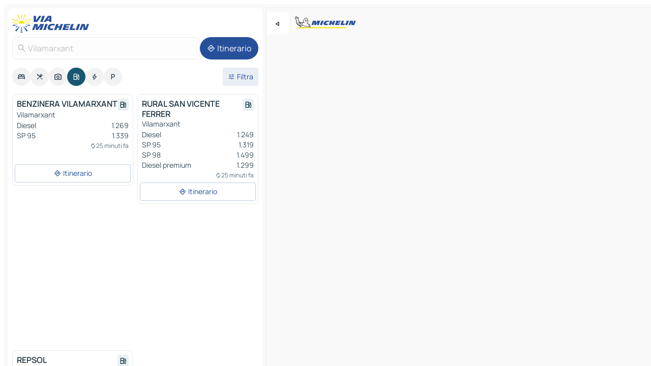

--- FILE ---
content_type: text/html
request_url: https://www.viamichelin.it/mappe-piantine/stazioni-di-servizio/spagna/valencia/valenza/vilamarxant-46191
body_size: 14248
content:
<!doctype html>
<html lang="it">

<head>
	<meta charset="utf-8" />
	<meta name="viewport" content="width=device-width, initial-scale=1, maximum-scale=1, user-scalable=no" />
	<meta name="apple-itunes-app" content="app-id=443142682" />
	<!-- start app -->
	
		<link href="../../../../../_app/immutable/assets/vnd.D6Q4K2v3.css" rel="stylesheet">
		<link href="../../../../../_app/immutable/assets/lib.Cal4F3nj.css" rel="stylesheet">
		<link href="../../../../../_app/immutable/assets/vnd.Dmjc78Y1.css" rel="stylesheet">
		<link href="../../../../../_app/immutable/assets/0.C737XJuh.css" rel="stylesheet">
		<link href="../../../../../_app/immutable/assets/2.DTvqgUuk.css" rel="stylesheet">
		<link href="../../../../../_app/immutable/assets/10.C0zcU66-.css" rel="stylesheet"><!--1xg1a3p--><!--[!--><!--]--> <!--[--><!--[--><link rel="preconnect" href="https://map7.viamichelin.com"/> <link rel="dns-prefetch" href="https://map7.viamichelin.com"/><link rel="preconnect" href="https://map8.viamichelin.com"/> <link rel="dns-prefetch" href="https://map8.viamichelin.com"/><link rel="preconnect" href="https://map9.viamichelin.com"/> <link rel="dns-prefetch" href="https://map9.viamichelin.com"/><link rel="preconnect" href="https://sdk.privacy-center.org"/> <link rel="dns-prefetch" href="https://sdk.privacy-center.org"/><!--]--><!--]--> <!--[--><!--[--><!--]--><!--]--> <meta name="description" content="Trova le stazioni di servizio in Vilamarxant, con i prezzi del carburante aggiornati. Cerca una stazione di benzina e ottieni la sua geolocalizzazione esatta sulla mappa ViaMichelin"/> <meta property="og:type" content="website"/> <meta property="og:site_name" content="ViaMichelin"/> <!--[--><meta property="og:title" content="Stazioni di benzina in Vilamarxant - trova la tua stazione di servizio - ViaMichelin"/><!--]--> <!--[--><meta property="og:description" content="Trova le stazioni di servizio in Vilamarxant, con i prezzi del carburante aggiornati. Cerca una stazione di benzina e ottieni la sua geolocalizzazione esatta sulla mappa ViaMichelin"/><!--]--> <!--[--><meta property="og:image" content="https://www.viamichelin.it/_app/immutable/assets/logo-social.CPCa_Ogs.png"/><!--]--> <!--[!--><!--]--> <!--[--><link rel="alternate" href="https://www.viamichelin.at/karten-stadtplan/tankstellen/spanien/valencianische_gemeinschaft/valencia/vilamarxant-46191" hreflang="de-at"/><link rel="alternate" href="https://fr.viamichelin.be/cartes-plans/stations-service/espagne/communaute_valencienne/valence/vilamarxant-46191" hreflang="fr-be"/><link rel="alternate" href="https://nl.viamichelin.be/kaarten-plattegronden/tankstations/spanje/valencia/valencia/vilamarxant-46191" hreflang="nl-be"/><link rel="alternate" href="https://de.viamichelin.ch/karten-stadtplan/tankstellen/spanien/valencianische_gemeinschaft/valencia/vilamarxant-46191" hreflang="de-ch"/><link rel="alternate" href="https://fr.viamichelin.ch/cartes-plans/stations-service/espagne/communaute_valencienne/valence/vilamarxant-46191" hreflang="fr-ch"/><link rel="alternate" href="https://it.viamichelin.ch/mappe-piantine/stazioni-di-servizio/spagna/valencia/valenza/vilamarxant-46191" hreflang="it-ch"/><link rel="alternate" href="https://www.viamichelin.com/maps/service-stations/spain/community_of_valencia/valencia/vilamarxant-46191" hreflang="en"/><link rel="alternate" href="https://www.viamichelin.de/karten-stadtplan/tankstellen/spanien/valencianische_gemeinschaft/valencia/vilamarxant-46191" hreflang="de"/><link rel="alternate" href="https://www.viamichelin.es/mapas-planos/estaciones-servicio/espana/comunidad_valenciana/valencia/vilamarxant-46191" hreflang="es"/><link rel="alternate" href="https://www.viamichelin.fr/cartes-plans/stations-service/espagne/communaute_valencienne/valence/vilamarxant-46191" hreflang="fr"/><link rel="alternate" href="https://www.viamichelin.ie/maps/service-stations/spain/community_of_valencia/valencia/vilamarxant-46191" hreflang="en-ie"/><link rel="alternate" href="https://www.viamichelin.nl/kaarten-plattegronden/tankstations/spanje/valencia/valencia/vilamarxant-46191" hreflang="nl"/><link rel="alternate" href="https://www.viamichelin.pt/mapas-plantas/estacoes-servico/espanha/comunidade_valenciana/valencia/vilamarxant-46191" hreflang="pt"/><link rel="alternate" href="https://www.viamichelin.co.uk/maps/service-stations/spain/community_of_valencia/valencia/vilamarxant-46191" hreflang="en-gb"/><!--]--> <!--[!--><!--]--><!----><title>Stazioni di benzina in Vilamarxant - trova la tua stazione di servizio - ViaMichelin</title>
	<!-- end app -->

	<meta name="google-site-verification" content="RaQRe-U7SKJr5W03p6jkKseYPKu-JNSiNI0xFgugpSM" />

	<link rel="icon" href="../../../../../favicon.png" />

	<!-- Start Consent -->
	<script nonce="MFXBJo3yH3Ds6PgG740oNw==" id="spcloader" async fetchpriority="high" type="text/javascript"
		src="https://sdk.privacy-center.org/a1a55c7f-7f45-4e4b-80ac-b48e44c2fe99/loader.js?target=www.viamichelin.it"></script>
	<script nonce="MFXBJo3yH3Ds6PgG740oNw==" type="text/javascript" async>
			window.didomiOnReady = window.didomiOnReady || [];
			window.didomiEventListeners = window.didomiEventListeners || [];

			window.didomiEventListeners.push(
				{
					event: "notice.shown",
					listener() {
						const $link = document.querySelector(
							".didomi-notice-view-partners-link-in-text"
						);
						if (!$link) {
							return;
						}
						$link.removeAttribute("href");
						$link.addEventListener("click", () => {
							Didomi.preferences.show("vendors");
						});
					},
				},
				{
					event: "notice.clickagree",
					listener() {
						window.postMessage({ type: 'didomi_clickagree'})
					}
				}
			);

			window.didomiConfig = {
				user: {
					bots: {
						consentRequired: false,
					},
				},
				preferences: {
					showWhenConsentIsMissing: false,
				},
			};

			window.gdprAppliesGlobally = true;
			// prettier-ignore
			!function(){function t(e){if(!window.frames[e]){if(document.body&&document.body.firstChild){let a=document.body,n=document.createElement("iframe");n.style.display="none",n.name=e,n.title=e,a.insertBefore(n,a.firstChild)}else setTimeout(function(){t(e)},5)}}function e(t,e,a,n,i){function r(t,a,n,r){if("function"!=typeof n)return;window[e]||(window[e]=[]);let s=!1;i&&(s=i(t,r,n)),s||window[e].push({command:t,version:a,callback:n,parameter:r})}function s(e){if(!window[t]||!0!==window[t].stub||!e.data)return;let i="string"==typeof e.data,r;try{r=i?JSON.parse(e.data):e.data}catch(s){return}if(r[a]){let f=r[a];window[t](f.command,f.version,function(t,a){let r={};r[n]={returnValue:t,success:a,callId:f.callId},e.source.postMessage(i?JSON.stringify(r):r,"*")},f.parameter)}}r.stub=!0,r.stubVersion=2,"function"!=typeof window[t]&&(window[t]=r,window.addEventListener?window.addEventListener("message",s,!1):window.attachEvent("onmessage",s))}e("__uspapi","__uspapiBuffer","__uspapiCall","__uspapiReturn"),t("__uspapiLocator"),e("__tcfapi","__tcfapiBuffr","__tcl","__tcfapiReturn"),t("__tcfapiLocator")}();
		</script>
	<!-- End Consent -->

	<!-- Start Google tag manager -->
	<script src="https://www.googletagmanager.com/gtag/js?id=G-B5N7XRBY69" defer type="didomi/javascript"
		nonce="MFXBJo3yH3Ds6PgG740oNw==" fetchpriority="low"></script>
	<script nonce="MFXBJo3yH3Ds6PgG740oNw==" type="text/javascript" defer>
			window.dataLayer = window.dataLayer || [];
			function gtag() {
				dataLayer.push(arguments);
			}
			gtag('js', new Date());
			gtag('config', 'G-B5N7XRBY69', { send_page_view: false });
		</script>
	<!-- End Google tag manager -->
</head>

<body data-sveltekit-preload-data="hover" class="text-body">
	<div style="display: contents"><!--[--><!--[--><!----><!--[--><!--]--> <!--[--><!----><div class="main-container bg-neutral-weak homepage svelte-9k52vj" style="--bottomsheet-height-offset: -100px;"><div class="map svelte-9k52vj"><div class="h-full w-full md:shadow-smooth-block md:relative svelte-6wt9i2" data-testid="map-container"><!--[!--><!--]--></div><!----> <!--[--><div class="absolute top-4 left-0 size-11 z-ontop hidden md:block"><button type="button" class="btn-filled-white btn-md rd-l-0 min-w-max"><!--[!--><!--[--><!----><span class="flex w-max size-3.5"><!--[--><!----><span class="icon-arrow-back-left inline-block"><!----></span><!----><!--]--><!----></span><!----><!--]--> <!--[!--><!--]--> <!--[!--><!--]--><!--]--> <!--[!--><!--]--></button><!----></div><!--]--> <img src="/_app/immutable/assets/vm-logo-bib-michelin.Dd_LzvJh.svg" alt="Michelin" class="absolute left-14 top-6 md:block hidden z-hover" height="24" width="120"/> <img height="32" width="126" src="/_app/immutable/assets/vm-logo-large.BEgj6SJ1.svg" alt="ViaMichelin" class="absolute-center-x top-2 md:hidden z-hover"/></div> <!--[!--><!--]--> <div class="slot-container md:p-2 md:pr-0 md:h-dvh printable svelte-9k52vj"><div class="md:overflow-hidden md:rd-2 md:h-dvh max-h-full printable"><div class="slot-wrapper h-full scrollbar-thin printable md:bg-neutral-weakest svelte-9k52vj"><!--[!--><!--]--> <!--[--><!----><!--[--><!----><!--[!--><!----><div class="translate-slide-offset md:block svelte-5lb488" style="--slide-offset: 0px;"><img src="/_app/immutable/assets/vm-logo-bib-michelin.Dd_LzvJh.svg" alt="Michelin" class="absolute top-[var(--top)] right-[var(--right)] md:hidden" style="--top: -24px; --right: 8px;" height="24" width="120"/> <div><div><div class="searchtools w-full md:flex md:flex-wrap md:gap-4 md:bg-transparent md:px-2 md:pt-2 svelte-1kj4v11" data-testid="map-search-panel"><!--[!--><!--]--> <!--[!--><div class="hidden md:block w-full"><header role="banner" class="flex items-center w-full py-1 justify-between md:py-0"><!--[!--><!--[--><a href="../../../../../" class="block py-1 pr-2 shrink-0" aria-label="Torna alla home page" data-sveltekit-preload-data="tap"><img class="h-9 cover-left" src="/_app/immutable/assets/vm-logo-large.BEgj6SJ1.svg" alt="ViaMichelin" width="152" height="36"/></a><!--]--><!--]--> <!--[!--><!--[!--><!--]--><!--]--></header><!----></div><!--]--> <div class="flex gap-2 w-full md:p-0 md:bg-transparent border-coloredneutral-weakest rounded-full p-2"><div class="search relative w-full min-w-0  svelte-oeoh2d"><label for="address-search" class="text-sm"> <span class="input-container flex items-center p-2 w-full text-5 gap-1 rd-2 relative b-solid b-0.5 border-coloredneutral-weakest element-disabled bg-neutral-soft text-neutral svelte-xzp1b6"><!--[--><!----><span class="icon-search inline-block w-5 "><!----></span><!----><!--]--> <input type="text" id="address-search" class="input min-w-0 text-md text-coloredneutral b-0 flex-grow bg-transparent placeholder:text-neutral disabled:text-neutral svelte-xzp1b6" placeholder="Dove stiamo andando?" aria-label="Dove stiamo andando?" disabled autocomplete="off" value="Vilamarxant"/> <!--[!--><!--]--> <!--[!--><!--]--></span></label><!----> <ul class="results rd-2 absolute z-hover w-full m-0 mt-1 p-0 shadow-smooth-bottom-2 bg-neutral-weakest text-coloredneutral text-md svelte-oeoh2d" role="listbox" aria-label="Risultati della ricerca"><!--[!--><!--]--><!----> <!--[!--><!--]--><!----> <!--[!--><!--[!--><!--]--><!--]--><!----></ul></div><!----> <!--[--><button type="button" aria-label="Itinerario" class="btn-filled-primary btn-md z-infront rounded-full min-w-max"><!--[!--><!--[--><!----><span class="flex w-max"><!--[--><!----><span class="icon-directions inline-block"><!----></span><!----><!--]--><!----></span><!----><!--]--> <!--[--><span class="ml-1">Itinerario</span><!--]--> <!--[!--><!--]--><!--]--> <!--[!--><!--]--></button><!--]--></div></div></div><!----></div></div> <div class="poi-container relative z-1 md:block bg-neutral-weakest md:bg-transparent block svelte-5lb488"><button type="button" class="handle relative w-full p-4 rd-2 b-0 grid place-items-center bg-transparent md:hidden" aria-label="Aprire il pannello" style="height: 40px;"><span class="rd-2 w-20 h-2 bg-base-15"></span></button><!----> <div class="mt-4"><div class="mb-2 px-2"><div class="flex justify-between flex-nowrap flex-row-reverse"><div class="grow-3 order-2"><div class="flex gap-1 flex-wrap" role="listbox" aria-multiselectable="true" aria-orientation="horizontal" aria-label="Punti di interesse"><!--[--><!--[!--><button type="button" role="option" title="Ricerca Sistemazioni" aria-selected="false" aria-label="Ricerca Sistemazioni" class="whitespace-nowrap flex justify-center items-center text-md gap-1 b-0 cursor-pointer rounded-full p-2.5 bg-neutral-soft hover:bg-coloredneutral-weak text-coloredneutral svelte-f2zwv4 aspect-ratio-1"><!--[!--><!--[--><!----><span class="flex w-max"><!--[--><!----><span class="icon-hotel inline-block"><!----></span><!----><!--]--><!----></span><!----><!--]--> <!--[!--><!--]--> <!--[!--><!--]--><!--]--></button><!--]--><!--[!--><button type="button" role="option" title="Ricerca Ristoranti" aria-selected="false" aria-label="Ricerca Ristoranti" class="whitespace-nowrap flex justify-center items-center text-md gap-1 b-0 cursor-pointer rounded-full p-2.5 bg-neutral-soft hover:bg-coloredneutral-weak text-coloredneutral svelte-f2zwv4 aspect-ratio-1"><!--[!--><!--[--><!----><span class="flex w-max"><!--[--><!----><span class="icon-restaurant inline-block"><!----></span><!----><!--]--><!----></span><!----><!--]--> <!--[!--><!--]--> <!--[!--><!--]--><!--]--></button><!--]--><!--[!--><button type="button" role="option" title="Ricerca Turismo" aria-selected="false" aria-label="Ricerca Turismo" class="whitespace-nowrap flex justify-center items-center text-md gap-1 b-0 cursor-pointer rounded-full p-2.5 bg-neutral-soft hover:bg-coloredneutral-weak text-coloredneutral svelte-f2zwv4 aspect-ratio-1"><!--[!--><!--[--><!----><span class="flex w-max"><!--[--><!----><span class="icon-tourism inline-block"><!----></span><!----><!--]--><!----></span><!----><!--]--> <!--[!--><!--]--> <!--[!--><!--]--><!--]--></button><!--]--><!--[!--><button type="button" role="option" title="Ricerca Stazioni di servizio" aria-selected="true" aria-label="Ricerca Stazioni di servizio" class="whitespace-nowrap flex justify-center items-center text-md gap-1 b-0 cursor-pointer rounded-full p-2.5 bg-fuel text-neutral-weakest hover:bg-fuel-soft svelte-f2zwv4 aspect-ratio-1"><!--[!--><!--[--><!----><span class="flex w-max"><!--[--><!----><span class="icon-energy-pump inline-block"><!----></span><!----><!--]--><!----></span><!----><!--]--> <!--[!--><!--]--> <!--[!--><!--]--><!--]--></button><!--]--><!--[!--><button type="button" role="option" title="Ricerca Colonnine di ricarica auto" aria-selected="false" aria-label="Ricerca Colonnine di ricarica auto" class="whitespace-nowrap flex justify-center items-center text-md gap-1 b-0 cursor-pointer rounded-full p-2.5 bg-neutral-soft hover:bg-coloredneutral-weak text-coloredneutral svelte-f2zwv4 aspect-ratio-1"><!--[!--><!--[--><!----><span class="flex w-max"><!--[--><!----><span class="icon-flash inline-block"><!----></span><!----><!--]--><!----></span><!----><!--]--> <!--[!--><!--]--> <!--[!--><!--]--><!--]--></button><!--]--><!--[!--><button type="button" role="option" title="Ricerca Parcheggi" aria-selected="false" aria-label="Ricerca Parcheggi" class="whitespace-nowrap flex justify-center items-center text-md gap-1 b-0 cursor-pointer rounded-full p-2.5 bg-neutral-soft hover:bg-coloredneutral-weak text-coloredneutral svelte-f2zwv4 aspect-ratio-1"><!--[!--><!--[--><!----><span class="flex w-max"><!--[--><!----><span class="icon-parking inline-block"><!----></span><!----><!--]--><!----></span><!----><!--]--> <!--[!--><!--]--> <!--[!--><!--]--><!--]--></button><!--]--><!--]--></div><!----></div> <!--[--><div class="ml-2 relative order-1"><button type="button" aria-label="Filtri aperti" class="btn-filled-light btn-sm relative filter-button min-w-max"><!--[!--><!--[--><!----><span class="flex w-max"><!--[--><!----><span class="icon-tune inline-block"><!----></span><!----><!--]--><!----></span><!----><!--]--> <!--[--><span class="ml-1">Filtra</span><!--]--> <!--[!--><!--]--><!--]--> <!--[--><!--[!--><!--]--><!----><!--]--></button><!----></div><!--]--></div> <div class="date-range-picker-container min-w-0 w-full order--1 mt-2"><div class="flex items-start gap-2"><!--[!--><!--]--></div></div></div><!----> <!--[!--><!--]--> <!--[--><ul data-testid="poilist" class="container m-0 px-2 grid svelte-1qh5ik5"><!--[!--><!--[--><!--[!--><!--[!--><!----><!--[--><!----><li data-testid="poi-card-0" data-category="energy" class="poi-card sm grid text-body border-coloredneutral-weakest bg-neutral-weakest hover:border-transparent border-1 border-solid rd-2 relative with-shadow vertical svelte-1ci3g67" role="none"><a href="?bounds=-0.7213268~39.5171924~-0.590261~39.6082919&amp;itinerary=&amp;poiCategories=8&amp;selectedAddress=%7B%22address%22%3A%22Vilamarxant%22%2C%22city%22%3A%22Vilamarxant%22%2C%22coordinates%22%3A%7B%22lat%22%3A39.5675082%2C%22lng%22%3A-0.6222726%7D%2C%22countryCode%22%3A%22ESP%22%2C%22region%22%3A%22Valencia%22%2C%22zipCode%22%3A%2246191%22%2C%22entityType%22%3A%22CITY%22%2C%22boundsSync%22%3Atrue%7D&amp;selectedPoi=2d1ccd12a8ce~SERVICE_GAS_STATION&amp;withCaravan=false" class="decoration-none flex flex-col " data-sveltekit-preload-data="tap"><!--[!--><!--]--> <div class="pt-2 px-2 pb-0 grid h-max"><!--[--><!--[--><!--[--><div class="inline-flex justify-between w-full min-w-0 text-body text-md font-600 gap-x-0.5 text-coloredneutral"><span data-testid="card-title" class="pb-0.5 clamp-lines-2">BENZINERA VILAMARXANT</span> <!--[--><div class="flex items-center justify-center w-max shrink-0  rd-1 p-0.75 bg-fuel-weakest text-fuel-strongest h-6 w-6 undefined svelte-snfjjm"><!--[!--><!--[!--><!--[!--><!--]--> <!--[!--><!--]--> <!--[--><!----><div class="flex w-max"><!--[--><!----><div class="icon-energy-pump inline-block"><!----></div><!----><!--]--><!----></div><!----><!--]--><!--]--><!--]--></div><!--]--></div><!--]--><!--]--> <!--[!--><!--]--> <!--[--><span class="truncate font-400 text-sm text-coloredneutral-soft p-be-1px">Vilamarxant</span><!--]--> <!--[!--><!--]--> <!--[--><div data-testid="gas-station-fragment" class="grid gap-y-1 text-body text-coloredneutral-soft p-0 pt-1"><!--[--><ul class="grid gap-y-1 text-body text-sm text-coloredneutral-soft p-0"><!--[--><li class="flex justify-between"><span class="truncate">Diesel</span> <span>1.269</span></li><li class="flex justify-between"><span class="truncate">SP 95</span> <span>1.339</span></li><!--]--></ul><!--]--> <!--[!--><!--]--> <!--[--><span class="text-xs text-coloredneutral-softest self-end justify-self-end truncate mt-auto flex items-center"><!----><div class="icon-autorenew inline-block"><!----></div><!----><!----> 25 minuti fa</span><!--]--></div><!--]--> <!--[!--><!--]--> <!--[!--><!--]--><!--]--></div><!----></a> <div class="button-wrapper p-1 p-bs-3px"><!--[!--><!--[!--><!--[!--><button type="button" class="btn-outline-light btn-sm w-full overflow-hidden"><!--[!--><!--[--><!----><span class="flex w-max"><!--[--><!----><span class="icon-directions inline-block"><!----></span><!----><!--]--><!----></span><!----><!--]--> <!--[--><span class="ml-1 undefined text-wrap-balance">Itinerario</span><!--]--> <!--[!--><!--]--><!--]--> <!--[!--><!--]--></button><!--]--><!--]--><!--]--></div><!----><!----></li><!----><!--]--><!----><!--]--><!--]--><!--[!--><!--[!--><!----><!--[--><!----><li data-testid="poi-card-1" data-category="energy" class="poi-card md grid text-body border-coloredneutral-weakest bg-neutral-weakest hover:border-transparent border-1 border-solid rd-2 relative with-shadow vertical svelte-1ci3g67" role="none"><a href="?bounds=-0.7213268~39.5171924~-0.590261~39.6082919&amp;itinerary=&amp;poiCategories=8&amp;selectedAddress=%7B%22address%22%3A%22Vilamarxant%22%2C%22city%22%3A%22Vilamarxant%22%2C%22coordinates%22%3A%7B%22lat%22%3A39.5675082%2C%22lng%22%3A-0.6222726%7D%2C%22countryCode%22%3A%22ESP%22%2C%22region%22%3A%22Valencia%22%2C%22zipCode%22%3A%2246191%22%2C%22entityType%22%3A%22CITY%22%2C%22boundsSync%22%3Atrue%7D&amp;selectedPoi=421d3b4d3135~SERVICE_GAS_STATION&amp;withCaravan=false" class="decoration-none flex flex-col " data-sveltekit-preload-data="tap"><!--[!--><!--]--> <div class="pt-2 px-2 pb-0 grid h-max"><!--[--><!--[--><!--[--><div class="inline-flex justify-between w-full min-w-0 text-body text-md font-600 gap-x-0.5 text-coloredneutral"><span data-testid="card-title" class="pb-0.5 clamp-lines-2">RURAL SAN VICENTE FERRER</span> <!--[--><div class="flex items-center justify-center w-max shrink-0  rd-1 p-0.75 bg-fuel-weakest text-fuel-strongest h-6 w-6 undefined svelte-snfjjm"><!--[!--><!--[!--><!--[!--><!--]--> <!--[!--><!--]--> <!--[--><!----><div class="flex w-max"><!--[--><!----><div class="icon-energy-pump inline-block"><!----></div><!----><!--]--><!----></div><!----><!--]--><!--]--><!--]--></div><!--]--></div><!--]--><!--]--> <!--[!--><!--]--> <!--[--><span class="truncate font-400 text-sm text-coloredneutral-soft p-be-1px">Vilamarxant</span><!--]--> <!--[!--><!--]--> <!--[--><div data-testid="gas-station-fragment" class="grid gap-y-1 text-body text-coloredneutral-soft p-0 pt-1"><!--[--><ul class="grid gap-y-1 text-body text-sm text-coloredneutral-soft p-0"><!--[--><li class="flex justify-between"><span class="truncate">Diesel</span> <span>1.249</span></li><li class="flex justify-between"><span class="truncate">SP 95</span> <span>1.319</span></li><li class="flex justify-between"><span class="truncate">SP 98</span> <span>1.499</span></li><li class="flex justify-between"><span class="truncate">Diesel premium</span> <span>1.299</span></li><!--]--></ul><!--]--> <!--[!--><!--]--> <!--[--><span class="text-xs text-coloredneutral-softest self-end justify-self-end truncate mt-auto flex items-center"><!----><div class="icon-autorenew inline-block"><!----></div><!----><!----> 25 minuti fa</span><!--]--></div><!--]--> <!--[!--><!--]--> <!--[!--><!--]--><!--]--></div><!----></a> <div class="button-wrapper p-1 p-bs-3px"><!--[!--><!--[!--><!--[!--><button type="button" class="btn-outline-light btn-sm w-full overflow-hidden"><!--[!--><!--[--><!----><span class="flex w-max"><!--[--><!----><span class="icon-directions inline-block"><!----></span><!----><!--]--><!----></span><!----><!--]--> <!--[--><span class="ml-1 undefined text-wrap-balance">Itinerario</span><!--]--> <!--[!--><!--]--><!--]--> <!--[!--><!--]--></button><!--]--><!--]--><!--]--></div><!----><!----></li><!----><!--]--><!----><!--]--><!--]--><!--[--><li class="flex justify-center ad"><!----><div class="flex items-center justify-center relative h-70 w-75"><!----><div class="optidigital-ad-container size-full max-h-[var(--height)] max-w-[var(--width)] overflow-hidden md:max-h-[var(--md-height)] md:max-w-[var(--md-width)] svelte-b6ljqg" style="--width:300px; --height:250px; --md-width:300px; --md-height:250px;" data-testid="ad-poi-list"><div style="display: none;" class="Rectangle_1 svelte-b6ljqg"></div></div><!----><!----></div><!----></li><!--]--><!--[!--><!--[!--><!----><!--[--><!----><li data-testid="poi-card-3" data-category="energy" class="poi-card md grid text-body border-coloredneutral-weakest bg-neutral-weakest hover:border-transparent border-1 border-solid rd-2 relative with-shadow vertical svelte-1ci3g67" role="none"><a href="?bounds=-0.7213268~39.5171924~-0.590261~39.6082919&amp;itinerary=&amp;poiCategories=8&amp;selectedAddress=%7B%22address%22%3A%22Vilamarxant%22%2C%22city%22%3A%22Vilamarxant%22%2C%22coordinates%22%3A%7B%22lat%22%3A39.5675082%2C%22lng%22%3A-0.6222726%7D%2C%22countryCode%22%3A%22ESP%22%2C%22region%22%3A%22Valencia%22%2C%22zipCode%22%3A%2246191%22%2C%22entityType%22%3A%22CITY%22%2C%22boundsSync%22%3Atrue%7D&amp;selectedPoi=8ee683a2ed78~SERVICE_GAS_STATION&amp;withCaravan=false" class="decoration-none flex flex-col " data-sveltekit-preload-data="tap"><!--[!--><!--]--> <div class="pt-2 px-2 pb-0 grid h-max"><!--[--><!--[--><!--[--><div class="inline-flex justify-between w-full min-w-0 text-body text-md font-600 gap-x-0.5 text-coloredneutral"><span data-testid="card-title" class="pb-0.5 clamp-lines-2">REPSOL</span> <!--[--><div class="flex items-center justify-center w-max shrink-0  rd-1 p-0.75 bg-fuel-weakest text-fuel-strongest h-6 w-6 undefined svelte-snfjjm"><!--[!--><!--[!--><!--[!--><!--]--> <!--[!--><!--]--> <!--[--><!----><div class="flex w-max"><!--[--><!----><div class="icon-energy-pump inline-block"><!----></div><!----><!--]--><!----></div><!----><!--]--><!--]--><!--]--></div><!--]--></div><!--]--><!--]--> <!--[!--><!--]--> <!--[--><span class="truncate font-400 text-sm text-coloredneutral-soft p-be-1px">Vilamarxant</span><!--]--> <!--[!--><!--]--> <!--[--><div data-testid="gas-station-fragment" class="grid gap-y-1 text-body text-coloredneutral-soft p-0 pt-1"><!--[--><ul class="grid gap-y-1 text-body text-sm text-coloredneutral-soft p-0"><!--[--><li class="flex justify-between"><span class="truncate">Diesel</span> <span>1.509</span></li><li class="flex justify-between"><span class="truncate">SP 95</span> <span>1.559</span></li><li class="flex justify-between"><span class="truncate">SP 98</span> <span>1.659</span></li><li class="flex justify-between"><span class="truncate">Diesel premium</span> <span>1.609</span></li><!--]--></ul><!--]--> <!--[!--><!--]--> <!--[--><span class="text-xs text-coloredneutral-softest self-end justify-self-end truncate mt-auto flex items-center"><!----><div class="icon-autorenew inline-block"><!----></div><!----><!----> 25 minuti fa</span><!--]--></div><!--]--> <!--[!--><!--]--> <!--[!--><!--]--><!--]--></div><!----></a> <div class="button-wrapper p-1 p-bs-3px"><!--[!--><!--[!--><!--[!--><button type="button" class="btn-outline-light btn-sm w-full overflow-hidden"><!--[!--><!--[--><!----><span class="flex w-max"><!--[--><!----><span class="icon-directions inline-block"><!----></span><!----><!--]--><!----></span><!----><!--]--> <!--[--><span class="ml-1 undefined text-wrap-balance">Itinerario</span><!--]--> <!--[!--><!--]--><!--]--> <!--[!--><!--]--></button><!--]--><!--]--><!--]--></div><!----><!----></li><!----><!--]--><!----><!--]--><!--]--><!--]--><!--]--></ul><!--]--><!----> <!--[!--><!--]--></div> <!--[!--><!--]--> <!--[!--><!--]--> <!--[--><!--[!--><!--]--><!--]--> <footer role="contentinfo" data-sveltekit-preload-data="tap" class="bg-neutral-weakest flex flex-col gap-6 p-2 pb-0  svelte-1b4fnhr"><div class="flex flex-col gap-4 "><div class="flex justify-between"><img src="/_app/immutable/assets/vm-logo-bib-michelin.Dd_LzvJh.svg" alt="Michelin" height="24" width="120"/> <button type="button" class="btn-outline-primary btn-md min-w-max"><!--[!--><!--[--><!----><span class="flex w-max"><!--[--><!----><span class="icon-flag-it inline-block"><!----></span><!----><!--]--><!----></span><!----><!--]--> <!--[--><span class="ml-1">Italiano</span><!--]--> <!--[!--><!--]--><!--]--> <!--[!--><!--]--></button><!----></div> <div class="flex flex-col md:flex-row md:flex-wrap gap-4"><!--[--><a href="https://3fe75001.sibforms.com/serve/[base64]" class="min-w-max btn-filled-primary btn-md svelte-1b8k1k" rel="noopener" target="_blank"><!--[!--><!--[--><!----><div class="flex w-max"><!--[--><!----><div class="icon-mail inline-block"><!----></div><!----><!--]--><!----></div><!----><!--]--> <!--[--><span class="px-1">Abbonati alla nostra newsletter</span><!--]--> <!--[!--><!--]--><!--]--></a><!--]--> <a href="https://www.viamichelin.it/magazine/?utm_source=viamichelin_web&amp;utm_medium=browse_button" class="min-w-max btn-filled-light btn-md svelte-1b8k1k" rel="external noopener" target="_blank"><!--[!--><!--[--><!----><div class="flex w-max"><!--[--><!----><div class="icon-menu-book inline-block"><!----></div><!----><!--]--><!----></div><!----><!--]--> <!--[--><span class="px-1">Sfoglia il ViaMichelin Magazine</span><!--]--> <!--[!--><!--]--><!--]--></a><!----></div></div> <!--[!--><!--]--> <!--[!--><!--]--><!----> <!--[--><!--[--><ol itemscope="" itemtype="http://schema.org/BreadcrumbList" class="breadcrumbs flex flex-wrap p-0 items-center whitespace-nowrap svelte-qo6nxf"><li itemprop="itemListElement" itemtype="http://schema.org/ListItem" itemscope="" class="svelte-qo6nxf"><a href="/" class="link inline svelte-1b8k1k" itemprop="item"><!--[--><span itemprop="name">Home</span><!----><!--]--></a><!----> <meta itemprop="position" content="0"/></li> <!--[--><!--[--><li itemprop="itemListElement" itemtype="http://schema.org/ListItem" itemscope="" class="svelte-qo6nxf"><!--[--><a href="/" class="link inline svelte-1b8k1k" itemprop="item" data-sveltekit-preload-data="off"><!--[--><span itemprop="name">Mappe Piantine</span><!----><!--]--></a><!--]--> <meta itemprop="position" content="1"/></li><!--]--><!--[--><li itemprop="itemListElement" itemtype="http://schema.org/ListItem" itemscope="" class="svelte-qo6nxf"><!--[--><a href="/mappe-piantine/stazioni-di-servizio" class="link inline svelte-1b8k1k" itemprop="item" data-sveltekit-preload-data="off"><!--[--><span itemprop="name">Stazioni-di-servizio</span><!----><!--]--></a><!--]--> <meta itemprop="position" content="2"/></li><!--]--><!--[--><li itemprop="itemListElement" itemtype="http://schema.org/ListItem" itemscope="" class="svelte-qo6nxf"><!--[--><a href="/mappe-piantine/stazioni-di-servizio/spagna" class="link inline svelte-1b8k1k" itemprop="item" data-sveltekit-preload-data="off"><!--[--><span itemprop="name">Spagna</span><!----><!--]--></a><!--]--> <meta itemprop="position" content="3"/></li><!--]--><!--[--><li itemprop="itemListElement" itemtype="http://schema.org/ListItem" itemscope="" class="svelte-qo6nxf"><!--[--><a href="/mappe-piantine/stazioni-di-servizio/spagna/valencia" class="link inline svelte-1b8k1k" itemprop="item" data-sveltekit-preload-data="off"><!--[--><span itemprop="name">Valencia</span><!----><!--]--></a><!--]--> <meta itemprop="position" content="4"/></li><!--]--><!--[--><li itemprop="itemListElement" itemtype="http://schema.org/ListItem" itemscope="" class="svelte-qo6nxf"><!--[--><a href="/mappe-piantine/stazioni-di-servizio/spagna/valencia/valenza" class="link inline svelte-1b8k1k" itemprop="item" data-sveltekit-preload-data="off"><!--[--><span itemprop="name">Valenza</span><!----><!--]--></a><!--]--> <meta itemprop="position" content="5"/></li><!--]--><!--[--><li itemprop="itemListElement" itemtype="http://schema.org/ListItem" itemscope="" class="svelte-qo6nxf"><!--[!--><span itemprop="name" class="text-md text-neutral-strongest">Vilamarxant</span><!--]--> <meta itemprop="position" content="6"/></li><!--]--><!--]--></ol><!--]--> <!--[--><h1 class="text-md font-medium">Stazioni di benzina in Vilamarxant - trova la tua stazione di servizio - ViaMichelin</h1><!--]--> <!--[--><!--[!--><p class="description">Trova le stazioni di servizio in Vilamarxant, con i prezzi del carburante aggiornati. Cerca una stazione di benzina e ottieni la sua geolocalizzazione esatta sulla mappa ViaMichelin</p><!--]--><!--]--> <!--[!--><!--]--> <!--[--><section class="flex flex-col gap-0 p-0 m-0"><!--[--><h2 class="border-b-1 border-b-solid text-coloredneutral-soft text-bold text-md m-0" data-testid="seo-footer-link-block-title"><button type="button" class="btn-ghost-primary btn-md w-full justify-between min-w-max"><!--[!--><!--[!--><!--]--> <!--[--><span class="mr-1">Vilamarxant</span><!--]--> <!--[--><!----><span class="flex w-max"><!--[--><!----><span class="icon-chevron-right inline-block"><!----></span><!----><!--]--><!----></span><!----><!--]--><!--]--> <!--[!--><!--]--></button><!----></h2> <ul data-testid="seo-footer-link-block-list" class="svelte-1ba0xl7"><!--[--><li><a href="/mappe-piantine/spagna/valencia/valenza/vilamarxant-46191" class="min-w-max link flex justify-start svelte-1b8k1k"><!--[!--><!--[!--><!--]--> <!--[--><span class="px-1">Vilamarxant Mappe Piantine</span><!--]--> <!--[!--><!--]--><!--]--></a><!----></li><li><a href="/mappe-piantine/traffico/spagna/valencia/valenza/vilamarxant-46191" class="min-w-max link flex justify-start svelte-1b8k1k"><!--[!--><!--[!--><!--]--> <!--[--><span class="px-1">Vilamarxant Traffico</span><!--]--> <!--[!--><!--]--><!--]--></a><!----></li><li><a href="/mappe-piantine/alberghi/spagna/valencia/valenza/vilamarxant-46191" class="min-w-max link flex justify-start svelte-1b8k1k"><!--[!--><!--[!--><!--]--> <!--[--><span class="px-1">Vilamarxant Alberghi</span><!--]--> <!--[!--><!--]--><!--]--></a><!----></li><li><a href="/mappe-piantine/ristoranti/spagna/valencia/valenza/vilamarxant-46191" class="min-w-max link flex justify-start svelte-1b8k1k"><!--[!--><!--[!--><!--]--> <!--[--><span class="px-1">Vilamarxant Ristoranti</span><!--]--> <!--[!--><!--]--><!--]--></a><!----></li><li><a href="/mappe-piantine/siti-turistici/spagna/valencia/valenza/vilamarxant-46191" class="min-w-max link flex justify-start svelte-1b8k1k"><!--[!--><!--[!--><!--]--> <!--[--><span class="px-1">Vilamarxant Siti-Turistici</span><!--]--> <!--[!--><!--]--><!--]--></a><!----></li><li><a href="/mappe-piantine/stazioni-di-servizio/spagna/valencia/valenza/vilamarxant-46191" class="min-w-max link flex justify-start svelte-1b8k1k"><!--[!--><!--[!--><!--]--> <!--[--><span class="px-1">Vilamarxant Stazioni-di-servizio</span><!--]--> <!--[!--><!--]--><!--]--></a><!----></li><li><a href="/mappe-piantine/parcheggi/spagna/valencia/valenza/vilamarxant-46191" class="min-w-max link flex justify-start svelte-1b8k1k"><!--[!--><!--[!--><!--]--> <!--[--><span class="px-1">Vilamarxant Parcheggi</span><!--]--> <!--[!--><!--]--><!--]--></a><!----></li><!--]--></ul><!--]--> <!--[--><h2 class="border-b-1 border-b-solid text-coloredneutral-soft text-bold text-md m-0" data-testid="seo-footer-link-block-title"><button type="button" class="btn-ghost-primary btn-md w-full justify-between min-w-max"><!--[!--><!--[!--><!--]--> <!--[--><span class="mr-1">Itinerari</span><!--]--> <!--[--><!----><span class="flex w-max"><!--[--><!----><span class="icon-chevron-right inline-block"><!----></span><!----><!--]--><!----></span><!----><!--]--><!--]--> <!--[!--><!--]--></button><!----></h2> <ul data-testid="seo-footer-link-block-list" class="svelte-1ba0xl7"><!--[--><li><a href="/itinerari/risultati/vilamarxant-46191-valenza-valencia-spagna-to-paterna-46980-valenza-valencia-spagna" class="min-w-max link flex justify-start svelte-1b8k1k"><!--[!--><!--[!--><!--]--> <!--[--><span class="px-1">Itinerari Vilamarxant - Paterna</span><!--]--> <!--[!--><!--]--><!--]--></a><!----></li><li><a href="/itinerari/risultati/vilamarxant-46191-valenza-valencia-spagna-to-torrent-46900-valenza-valencia-spagna" class="min-w-max link flex justify-start svelte-1b8k1k"><!--[!--><!--[!--><!--]--> <!--[--><span class="px-1">Itinerari Vilamarxant - Torrent</span><!--]--> <!--[!--><!--]--><!--]--></a><!----></li><li><a href="/itinerari/risultati/vilamarxant-46191-valenza-valencia-spagna-to-riba_roja_de_turia-46190-valenza-valencia-spagna" class="min-w-max link flex justify-start svelte-1b8k1k"><!--[!--><!--[!--><!--]--> <!--[--><span class="px-1">Itinerari Vilamarxant - Riba-roja de Túria</span><!--]--> <!--[!--><!--]--><!--]--></a><!----></li><li><a href="/itinerari/risultati/vilamarxant-46191-valenza-valencia-spagna-to-la_pobla_de_vallbona-46185-valenza-valencia-spagna" class="min-w-max link flex justify-start svelte-1b8k1k"><!--[!--><!--[!--><!--]--> <!--[--><span class="px-1">Itinerari Vilamarxant - La Pobla de Vallbona</span><!--]--> <!--[!--><!--]--><!--]--></a><!----></li><li><a href="/itinerari/risultati/vilamarxant-46191-valenza-valencia-spagna-to-lliria-46160-valenza-valencia-spagna" class="min-w-max link flex justify-start svelte-1b8k1k"><!--[!--><!--[!--><!--]--> <!--[--><span class="px-1">Itinerari Vilamarxant - Llíria</span><!--]--> <!--[!--><!--]--><!--]--></a><!----></li><li><a href="/itinerari/risultati/vilamarxant-46191-valenza-valencia-spagna-to-l_eliana-46182-valenza-valencia-spagna" class="min-w-max link flex justify-start svelte-1b8k1k"><!--[!--><!--[!--><!--]--> <!--[--><span class="px-1">Itinerari Vilamarxant - L'Eliana</span><!--]--> <!--[!--><!--]--><!--]--></a><!----></li><li><a href="/itinerari/risultati/vilamarxant-46191-valenza-valencia-spagna-to-chiva-46370-valenza-valencia-spagna" class="min-w-max link flex justify-start svelte-1b8k1k"><!--[!--><!--[!--><!--]--> <!--[--><span class="px-1">Itinerari Vilamarxant - Chiva</span><!--]--> <!--[!--><!--]--><!--]--></a><!----></li><li><a href="/itinerari/risultati/vilamarxant-46191-valenza-valencia-spagna-to-betera-46117-valenza-valencia-spagna" class="min-w-max link flex justify-start svelte-1b8k1k"><!--[!--><!--[!--><!--]--> <!--[--><span class="px-1">Itinerari Vilamarxant - Bétera</span><!--]--> <!--[!--><!--]--><!--]--></a><!----></li><li><a href="/itinerari/risultati/vilamarxant-46191-valenza-valencia-spagna-to-manises-46930-valenza-valencia-spagna" class="min-w-max link flex justify-start svelte-1b8k1k"><!--[!--><!--[!--><!--]--> <!--[--><span class="px-1">Itinerari Vilamarxant - Manises</span><!--]--> <!--[!--><!--]--><!--]--></a><!----></li><li><a href="/itinerari/risultati/vilamarxant-46191-valenza-valencia-spagna-to-quart_de_poblet-46920-valenza-valencia-spagna" class="min-w-max link flex justify-start svelte-1b8k1k"><!--[!--><!--[!--><!--]--> <!--[--><span class="px-1">Itinerari Vilamarxant - Quart de Poblet</span><!--]--> <!--[!--><!--]--><!--]--></a><!----></li><li><a href="/itinerari/risultati/vilamarxant-46191-valenza-valencia-spagna-to-aldaia-46960-valenza-valencia-spagna" class="min-w-max link flex justify-start svelte-1b8k1k"><!--[!--><!--[!--><!--]--> <!--[--><span class="px-1">Itinerari Vilamarxant - Aldaia</span><!--]--> <!--[!--><!--]--><!--]--></a><!----></li><li><a href="/itinerari/risultati/vilamarxant-46191-valenza-valencia-spagna-to-godella-46100-valenza-valencia-spagna" class="min-w-max link flex justify-start svelte-1b8k1k"><!--[!--><!--[!--><!--]--> <!--[--><span class="px-1">Itinerari Vilamarxant - Godella</span><!--]--> <!--[!--><!--]--><!--]--></a><!----></li><li><a href="/itinerari/risultati/vilamarxant-46191-valenza-valencia-spagna-to-alaquas-46960-valenza-valencia-spagna" class="min-w-max link flex justify-start svelte-1b8k1k"><!--[!--><!--[!--><!--]--> <!--[--><span class="px-1">Itinerari Vilamarxant - Alaquàs</span><!--]--> <!--[!--><!--]--><!--]--></a><!----></li><li><a href="/itinerari/risultati/vilamarxant-46191-valenza-valencia-spagna-to-burjassot-46100-valenza-valencia-spagna" class="min-w-max link flex justify-start svelte-1b8k1k"><!--[!--><!--[!--><!--]--> <!--[--><span class="px-1">Itinerari Vilamarxant - Burjassot</span><!--]--> <!--[!--><!--]--><!--]--></a><!----></li><li><a href="/itinerari/risultati/vilamarxant-46191-valenza-valencia-spagna-to-moncada-46113-valenza-valencia-spagna" class="min-w-max link flex justify-start svelte-1b8k1k"><!--[!--><!--[!--><!--]--> <!--[--><span class="px-1">Itinerari Vilamarxant - Moncada</span><!--]--> <!--[!--><!--]--><!--]--></a><!----></li><li><a href="/itinerari/risultati/vilamarxant-46191-valenza-valencia-spagna-to-benaguasil-46180-valenza-valencia-spagna" class="min-w-max link flex justify-start svelte-1b8k1k"><!--[!--><!--[!--><!--]--> <!--[--><span class="px-1">Itinerari Vilamarxant - Benaguasil</span><!--]--> <!--[!--><!--]--><!--]--></a><!----></li><li><a href="/itinerari/risultati/vilamarxant-46191-valenza-valencia-spagna-to-cheste-46380-valenza-valencia-spagna" class="min-w-max link flex justify-start svelte-1b8k1k"><!--[!--><!--[!--><!--]--> <!--[--><span class="px-1">Itinerari Vilamarxant - Cheste</span><!--]--> <!--[!--><!--]--><!--]--></a><!----></li><li><a href="/itinerari/risultati/vilamarxant-46191-valenza-valencia-spagna-to-san_antonio_de_benageber-46184-valenza-valencia-spagna" class="min-w-max link flex justify-start svelte-1b8k1k"><!--[!--><!--[!--><!--]--> <!--[--><span class="px-1">Itinerari Vilamarxant - San Antonio de Benagéber</span><!--]--> <!--[!--><!--]--><!--]--></a><!----></li><li><a href="/itinerari/risultati/vilamarxant-46191-valenza-valencia-spagna-to-godelleta-46388-valenza-valencia-spagna" class="min-w-max link flex justify-start svelte-1b8k1k"><!--[!--><!--[!--><!--]--> <!--[--><span class="px-1">Itinerari Vilamarxant - Godelleta</span><!--]--> <!--[!--><!--]--><!--]--></a><!----></li><li><a href="/itinerari/risultati/vilamarxant-46191-valenza-valencia-spagna-to-rocafort-46110-valenza-valencia-spagna" class="min-w-max link flex justify-start svelte-1b8k1k"><!--[!--><!--[!--><!--]--> <!--[--><span class="px-1">Itinerari Vilamarxant - Rocafort</span><!--]--> <!--[!--><!--]--><!--]--></a><!----></li><!--]--></ul><!--]--> <!--[--><!--[--><h2 class="border-b-1 border-b-solid text-coloredneutral-soft text-bold text-md m-0" data-testid="seo-footer-link-block-title"><button type="button" class="btn-ghost-primary btn-md w-full justify-between min-w-max"><!--[!--><!--[!--><!--]--> <!--[--><span class="mr-1">Mappe Piantine</span><!--]--> <!--[--><!----><span class="flex w-max"><!--[--><!----><span class="icon-chevron-right inline-block"><!----></span><!----><!--]--><!----></span><!----><!--]--><!--]--> <!--[!--><!--]--></button><!----></h2> <ul data-testid="seo-footer-link-block-list" class="svelte-1ba0xl7"><!--[--><li><a href="/mappe-piantine/spagna/valencia/valenza/paterna-46980" class="min-w-max link flex justify-start svelte-1b8k1k"><!--[!--><!--[!--><!--]--> <!--[--><span class="px-1">Mappe Piantine Paterna</span><!--]--> <!--[!--><!--]--><!--]--></a><!----></li><li><a href="/mappe-piantine/spagna/valencia/valenza/torrent-46900" class="min-w-max link flex justify-start svelte-1b8k1k"><!--[!--><!--[!--><!--]--> <!--[--><span class="px-1">Mappe Piantine Torrent</span><!--]--> <!--[!--><!--]--><!--]--></a><!----></li><li><a href="/mappe-piantine/spagna/valencia/valenza/riba_roja_de_turia-46190" class="min-w-max link flex justify-start svelte-1b8k1k"><!--[!--><!--[!--><!--]--> <!--[--><span class="px-1">Mappe Piantine Riba-roja de Túria</span><!--]--> <!--[!--><!--]--><!--]--></a><!----></li><li><a href="/mappe-piantine/spagna/valencia/valenza/la_pobla_de_vallbona-46185" class="min-w-max link flex justify-start svelte-1b8k1k"><!--[!--><!--[!--><!--]--> <!--[--><span class="px-1">Mappe Piantine La Pobla de Vallbona</span><!--]--> <!--[!--><!--]--><!--]--></a><!----></li><li><a href="/mappe-piantine/spagna/valencia/valenza/lliria-46160" class="min-w-max link flex justify-start svelte-1b8k1k"><!--[!--><!--[!--><!--]--> <!--[--><span class="px-1">Mappe Piantine Llíria</span><!--]--> <!--[!--><!--]--><!--]--></a><!----></li><li><a href="/mappe-piantine/spagna/valencia/valenza/l_eliana-46182" class="min-w-max link flex justify-start svelte-1b8k1k"><!--[!--><!--[!--><!--]--> <!--[--><span class="px-1">Mappe Piantine L'Eliana</span><!--]--> <!--[!--><!--]--><!--]--></a><!----></li><li><a href="/mappe-piantine/spagna/valencia/valenza/chiva-46370" class="min-w-max link flex justify-start svelte-1b8k1k"><!--[!--><!--[!--><!--]--> <!--[--><span class="px-1">Mappe Piantine Chiva</span><!--]--> <!--[!--><!--]--><!--]--></a><!----></li><li><a href="/mappe-piantine/spagna/valencia/valenza/betera-46117" class="min-w-max link flex justify-start svelte-1b8k1k"><!--[!--><!--[!--><!--]--> <!--[--><span class="px-1">Mappe Piantine Bétera</span><!--]--> <!--[!--><!--]--><!--]--></a><!----></li><li><a href="/mappe-piantine/spagna/valencia/valenza/manises-46930" class="min-w-max link flex justify-start svelte-1b8k1k"><!--[!--><!--[!--><!--]--> <!--[--><span class="px-1">Mappe Piantine Manises</span><!--]--> <!--[!--><!--]--><!--]--></a><!----></li><li><a href="/mappe-piantine/spagna/valencia/valenza/quart_de_poblet-46920" class="min-w-max link flex justify-start svelte-1b8k1k"><!--[!--><!--[!--><!--]--> <!--[--><span class="px-1">Mappe Piantine Quart de Poblet</span><!--]--> <!--[!--><!--]--><!--]--></a><!----></li><li><a href="/mappe-piantine/spagna/valencia/valenza/aldaia-46960" class="min-w-max link flex justify-start svelte-1b8k1k"><!--[!--><!--[!--><!--]--> <!--[--><span class="px-1">Mappe Piantine Aldaia</span><!--]--> <!--[!--><!--]--><!--]--></a><!----></li><li><a href="/mappe-piantine/spagna/valencia/valenza/godella-46100" class="min-w-max link flex justify-start svelte-1b8k1k"><!--[!--><!--[!--><!--]--> <!--[--><span class="px-1">Mappe Piantine Godella</span><!--]--> <!--[!--><!--]--><!--]--></a><!----></li><li><a href="/mappe-piantine/spagna/valencia/valenza/alaquas-46960" class="min-w-max link flex justify-start svelte-1b8k1k"><!--[!--><!--[!--><!--]--> <!--[--><span class="px-1">Mappe Piantine Alaquàs</span><!--]--> <!--[!--><!--]--><!--]--></a><!----></li><li><a href="/mappe-piantine/spagna/valencia/valenza/burjassot-46100" class="min-w-max link flex justify-start svelte-1b8k1k"><!--[!--><!--[!--><!--]--> <!--[--><span class="px-1">Mappe Piantine Burjassot</span><!--]--> <!--[!--><!--]--><!--]--></a><!----></li><li><a href="/mappe-piantine/spagna/valencia/valenza/moncada-46113" class="min-w-max link flex justify-start svelte-1b8k1k"><!--[!--><!--[!--><!--]--> <!--[--><span class="px-1">Mappe Piantine Moncada</span><!--]--> <!--[!--><!--]--><!--]--></a><!----></li><li><a href="/mappe-piantine/spagna/valencia/valenza/benaguasil-46180" class="min-w-max link flex justify-start svelte-1b8k1k"><!--[!--><!--[!--><!--]--> <!--[--><span class="px-1">Mappe Piantine Benaguasil</span><!--]--> <!--[!--><!--]--><!--]--></a><!----></li><li><a href="/mappe-piantine/spagna/valencia/valenza/cheste-46380" class="min-w-max link flex justify-start svelte-1b8k1k"><!--[!--><!--[!--><!--]--> <!--[--><span class="px-1">Mappe Piantine Cheste</span><!--]--> <!--[!--><!--]--><!--]--></a><!----></li><li><a href="/mappe-piantine/spagna/valencia/valenza/san_antonio_de_benageber-46184" class="min-w-max link flex justify-start svelte-1b8k1k"><!--[!--><!--[!--><!--]--> <!--[--><span class="px-1">Mappe Piantine San Antonio de Benagéber</span><!--]--> <!--[!--><!--]--><!--]--></a><!----></li><li><a href="/mappe-piantine/spagna/valencia/valenza/godelleta-46388" class="min-w-max link flex justify-start svelte-1b8k1k"><!--[!--><!--[!--><!--]--> <!--[--><span class="px-1">Mappe Piantine Godelleta</span><!--]--> <!--[!--><!--]--><!--]--></a><!----></li><li><a href="/mappe-piantine/spagna/valencia/valenza/rocafort-46110" class="min-w-max link flex justify-start svelte-1b8k1k"><!--[!--><!--[!--><!--]--> <!--[--><span class="px-1">Mappe Piantine Rocafort</span><!--]--> <!--[!--><!--]--><!--]--></a><!----></li><!--]--></ul><h2 class="border-b-1 border-b-solid text-coloredneutral-soft text-bold text-md m-0" data-testid="seo-footer-link-block-title"><button type="button" class="btn-ghost-primary btn-md w-full justify-between min-w-max"><!--[!--><!--[!--><!--]--> <!--[--><span class="mr-1">Traffico</span><!--]--> <!--[--><!----><span class="flex w-max"><!--[--><!----><span class="icon-chevron-right inline-block"><!----></span><!----><!--]--><!----></span><!----><!--]--><!--]--> <!--[!--><!--]--></button><!----></h2> <ul data-testid="seo-footer-link-block-list" class="svelte-1ba0xl7"><!--[--><li><a href="/mappe-piantine/traffico/spagna/valencia/valenza/paterna-46980" class="min-w-max link flex justify-start svelte-1b8k1k"><!--[!--><!--[!--><!--]--> <!--[--><span class="px-1">Traffico Paterna</span><!--]--> <!--[!--><!--]--><!--]--></a><!----></li><li><a href="/mappe-piantine/traffico/spagna/valencia/valenza/torrent-46900" class="min-w-max link flex justify-start svelte-1b8k1k"><!--[!--><!--[!--><!--]--> <!--[--><span class="px-1">Traffico Torrent</span><!--]--> <!--[!--><!--]--><!--]--></a><!----></li><li><a href="/mappe-piantine/traffico/spagna/valencia/valenza/riba_roja_de_turia-46190" class="min-w-max link flex justify-start svelte-1b8k1k"><!--[!--><!--[!--><!--]--> <!--[--><span class="px-1">Traffico Riba-roja de Túria</span><!--]--> <!--[!--><!--]--><!--]--></a><!----></li><li><a href="/mappe-piantine/traffico/spagna/valencia/valenza/la_pobla_de_vallbona-46185" class="min-w-max link flex justify-start svelte-1b8k1k"><!--[!--><!--[!--><!--]--> <!--[--><span class="px-1">Traffico La Pobla de Vallbona</span><!--]--> <!--[!--><!--]--><!--]--></a><!----></li><li><a href="/mappe-piantine/traffico/spagna/valencia/valenza/lliria-46160" class="min-w-max link flex justify-start svelte-1b8k1k"><!--[!--><!--[!--><!--]--> <!--[--><span class="px-1">Traffico Llíria</span><!--]--> <!--[!--><!--]--><!--]--></a><!----></li><li><a href="/mappe-piantine/traffico/spagna/valencia/valenza/l_eliana-46182" class="min-w-max link flex justify-start svelte-1b8k1k"><!--[!--><!--[!--><!--]--> <!--[--><span class="px-1">Traffico L'Eliana</span><!--]--> <!--[!--><!--]--><!--]--></a><!----></li><li><a href="/mappe-piantine/traffico/spagna/valencia/valenza/chiva-46370" class="min-w-max link flex justify-start svelte-1b8k1k"><!--[!--><!--[!--><!--]--> <!--[--><span class="px-1">Traffico Chiva</span><!--]--> <!--[!--><!--]--><!--]--></a><!----></li><li><a href="/mappe-piantine/traffico/spagna/valencia/valenza/betera-46117" class="min-w-max link flex justify-start svelte-1b8k1k"><!--[!--><!--[!--><!--]--> <!--[--><span class="px-1">Traffico Bétera</span><!--]--> <!--[!--><!--]--><!--]--></a><!----></li><li><a href="/mappe-piantine/traffico/spagna/valencia/valenza/manises-46930" class="min-w-max link flex justify-start svelte-1b8k1k"><!--[!--><!--[!--><!--]--> <!--[--><span class="px-1">Traffico Manises</span><!--]--> <!--[!--><!--]--><!--]--></a><!----></li><li><a href="/mappe-piantine/traffico/spagna/valencia/valenza/quart_de_poblet-46920" class="min-w-max link flex justify-start svelte-1b8k1k"><!--[!--><!--[!--><!--]--> <!--[--><span class="px-1">Traffico Quart de Poblet</span><!--]--> <!--[!--><!--]--><!--]--></a><!----></li><li><a href="/mappe-piantine/traffico/spagna/valencia/valenza/aldaia-46960" class="min-w-max link flex justify-start svelte-1b8k1k"><!--[!--><!--[!--><!--]--> <!--[--><span class="px-1">Traffico Aldaia</span><!--]--> <!--[!--><!--]--><!--]--></a><!----></li><li><a href="/mappe-piantine/traffico/spagna/valencia/valenza/godella-46100" class="min-w-max link flex justify-start svelte-1b8k1k"><!--[!--><!--[!--><!--]--> <!--[--><span class="px-1">Traffico Godella</span><!--]--> <!--[!--><!--]--><!--]--></a><!----></li><li><a href="/mappe-piantine/traffico/spagna/valencia/valenza/alaquas-46960" class="min-w-max link flex justify-start svelte-1b8k1k"><!--[!--><!--[!--><!--]--> <!--[--><span class="px-1">Traffico Alaquàs</span><!--]--> <!--[!--><!--]--><!--]--></a><!----></li><li><a href="/mappe-piantine/traffico/spagna/valencia/valenza/burjassot-46100" class="min-w-max link flex justify-start svelte-1b8k1k"><!--[!--><!--[!--><!--]--> <!--[--><span class="px-1">Traffico Burjassot</span><!--]--> <!--[!--><!--]--><!--]--></a><!----></li><li><a href="/mappe-piantine/traffico/spagna/valencia/valenza/moncada-46113" class="min-w-max link flex justify-start svelte-1b8k1k"><!--[!--><!--[!--><!--]--> <!--[--><span class="px-1">Traffico Moncada</span><!--]--> <!--[!--><!--]--><!--]--></a><!----></li><li><a href="/mappe-piantine/traffico/spagna/valencia/valenza/benaguasil-46180" class="min-w-max link flex justify-start svelte-1b8k1k"><!--[!--><!--[!--><!--]--> <!--[--><span class="px-1">Traffico Benaguasil</span><!--]--> <!--[!--><!--]--><!--]--></a><!----></li><li><a href="/mappe-piantine/traffico/spagna/valencia/valenza/cheste-46380" class="min-w-max link flex justify-start svelte-1b8k1k"><!--[!--><!--[!--><!--]--> <!--[--><span class="px-1">Traffico Cheste</span><!--]--> <!--[!--><!--]--><!--]--></a><!----></li><li><a href="/mappe-piantine/traffico/spagna/valencia/valenza/san_antonio_de_benageber-46184" class="min-w-max link flex justify-start svelte-1b8k1k"><!--[!--><!--[!--><!--]--> <!--[--><span class="px-1">Traffico San Antonio de Benagéber</span><!--]--> <!--[!--><!--]--><!--]--></a><!----></li><li><a href="/mappe-piantine/traffico/spagna/valencia/valenza/godelleta-46388" class="min-w-max link flex justify-start svelte-1b8k1k"><!--[!--><!--[!--><!--]--> <!--[--><span class="px-1">Traffico Godelleta</span><!--]--> <!--[!--><!--]--><!--]--></a><!----></li><li><a href="/mappe-piantine/traffico/spagna/valencia/valenza/rocafort-46110" class="min-w-max link flex justify-start svelte-1b8k1k"><!--[!--><!--[!--><!--]--> <!--[--><span class="px-1">Traffico Rocafort</span><!--]--> <!--[!--><!--]--><!--]--></a><!----></li><!--]--></ul><h2 class="border-b-1 border-b-solid text-coloredneutral-soft text-bold text-md m-0" data-testid="seo-footer-link-block-title"><button type="button" class="btn-ghost-primary btn-md w-full justify-between min-w-max"><!--[!--><!--[!--><!--]--> <!--[--><span class="mr-1">Alberghi</span><!--]--> <!--[--><!----><span class="flex w-max"><!--[--><!----><span class="icon-chevron-right inline-block"><!----></span><!----><!--]--><!----></span><!----><!--]--><!--]--> <!--[!--><!--]--></button><!----></h2> <ul data-testid="seo-footer-link-block-list" class="svelte-1ba0xl7"><!--[--><li><a href="/mappe-piantine/alberghi/spagna/valencia/valenza/paterna-46980" class="min-w-max link flex justify-start svelte-1b8k1k"><!--[!--><!--[!--><!--]--> <!--[--><span class="px-1">Alberghi Paterna</span><!--]--> <!--[!--><!--]--><!--]--></a><!----></li><li><a href="/mappe-piantine/alberghi/spagna/valencia/valenza/torrent-46900" class="min-w-max link flex justify-start svelte-1b8k1k"><!--[!--><!--[!--><!--]--> <!--[--><span class="px-1">Alberghi Torrent</span><!--]--> <!--[!--><!--]--><!--]--></a><!----></li><li><a href="/mappe-piantine/alberghi/spagna/valencia/valenza/riba_roja_de_turia-46190" class="min-w-max link flex justify-start svelte-1b8k1k"><!--[!--><!--[!--><!--]--> <!--[--><span class="px-1">Alberghi Riba-roja de Túria</span><!--]--> <!--[!--><!--]--><!--]--></a><!----></li><li><a href="/mappe-piantine/alberghi/spagna/valencia/valenza/la_pobla_de_vallbona-46185" class="min-w-max link flex justify-start svelte-1b8k1k"><!--[!--><!--[!--><!--]--> <!--[--><span class="px-1">Alberghi La Pobla de Vallbona</span><!--]--> <!--[!--><!--]--><!--]--></a><!----></li><li><a href="/mappe-piantine/alberghi/spagna/valencia/valenza/lliria-46160" class="min-w-max link flex justify-start svelte-1b8k1k"><!--[!--><!--[!--><!--]--> <!--[--><span class="px-1">Alberghi Llíria</span><!--]--> <!--[!--><!--]--><!--]--></a><!----></li><li><a href="/mappe-piantine/alberghi/spagna/valencia/valenza/l_eliana-46182" class="min-w-max link flex justify-start svelte-1b8k1k"><!--[!--><!--[!--><!--]--> <!--[--><span class="px-1">Alberghi L'Eliana</span><!--]--> <!--[!--><!--]--><!--]--></a><!----></li><li><a href="/mappe-piantine/alberghi/spagna/valencia/valenza/chiva-46370" class="min-w-max link flex justify-start svelte-1b8k1k"><!--[!--><!--[!--><!--]--> <!--[--><span class="px-1">Alberghi Chiva</span><!--]--> <!--[!--><!--]--><!--]--></a><!----></li><li><a href="/mappe-piantine/alberghi/spagna/valencia/valenza/betera-46117" class="min-w-max link flex justify-start svelte-1b8k1k"><!--[!--><!--[!--><!--]--> <!--[--><span class="px-1">Alberghi Bétera</span><!--]--> <!--[!--><!--]--><!--]--></a><!----></li><li><a href="/mappe-piantine/alberghi/spagna/valencia/valenza/manises-46930" class="min-w-max link flex justify-start svelte-1b8k1k"><!--[!--><!--[!--><!--]--> <!--[--><span class="px-1">Alberghi Manises</span><!--]--> <!--[!--><!--]--><!--]--></a><!----></li><li><a href="/mappe-piantine/alberghi/spagna/valencia/valenza/quart_de_poblet-46920" class="min-w-max link flex justify-start svelte-1b8k1k"><!--[!--><!--[!--><!--]--> <!--[--><span class="px-1">Alberghi Quart de Poblet</span><!--]--> <!--[!--><!--]--><!--]--></a><!----></li><li><a href="/mappe-piantine/alberghi/spagna/valencia/valenza/aldaia-46960" class="min-w-max link flex justify-start svelte-1b8k1k"><!--[!--><!--[!--><!--]--> <!--[--><span class="px-1">Alberghi Aldaia</span><!--]--> <!--[!--><!--]--><!--]--></a><!----></li><li><a href="/mappe-piantine/alberghi/spagna/valencia/valenza/godella-46100" class="min-w-max link flex justify-start svelte-1b8k1k"><!--[!--><!--[!--><!--]--> <!--[--><span class="px-1">Alberghi Godella</span><!--]--> <!--[!--><!--]--><!--]--></a><!----></li><li><a href="/mappe-piantine/alberghi/spagna/valencia/valenza/alaquas-46960" class="min-w-max link flex justify-start svelte-1b8k1k"><!--[!--><!--[!--><!--]--> <!--[--><span class="px-1">Alberghi Alaquàs</span><!--]--> <!--[!--><!--]--><!--]--></a><!----></li><li><a href="/mappe-piantine/alberghi/spagna/valencia/valenza/burjassot-46100" class="min-w-max link flex justify-start svelte-1b8k1k"><!--[!--><!--[!--><!--]--> <!--[--><span class="px-1">Alberghi Burjassot</span><!--]--> <!--[!--><!--]--><!--]--></a><!----></li><li><a href="/mappe-piantine/alberghi/spagna/valencia/valenza/moncada-46113" class="min-w-max link flex justify-start svelte-1b8k1k"><!--[!--><!--[!--><!--]--> <!--[--><span class="px-1">Alberghi Moncada</span><!--]--> <!--[!--><!--]--><!--]--></a><!----></li><li><a href="/mappe-piantine/alberghi/spagna/valencia/valenza/benaguasil-46180" class="min-w-max link flex justify-start svelte-1b8k1k"><!--[!--><!--[!--><!--]--> <!--[--><span class="px-1">Alberghi Benaguasil</span><!--]--> <!--[!--><!--]--><!--]--></a><!----></li><li><a href="/mappe-piantine/alberghi/spagna/valencia/valenza/cheste-46380" class="min-w-max link flex justify-start svelte-1b8k1k"><!--[!--><!--[!--><!--]--> <!--[--><span class="px-1">Alberghi Cheste</span><!--]--> <!--[!--><!--]--><!--]--></a><!----></li><li><a href="/mappe-piantine/alberghi/spagna/valencia/valenza/san_antonio_de_benageber-46184" class="min-w-max link flex justify-start svelte-1b8k1k"><!--[!--><!--[!--><!--]--> <!--[--><span class="px-1">Alberghi San Antonio de Benagéber</span><!--]--> <!--[!--><!--]--><!--]--></a><!----></li><li><a href="/mappe-piantine/alberghi/spagna/valencia/valenza/godelleta-46388" class="min-w-max link flex justify-start svelte-1b8k1k"><!--[!--><!--[!--><!--]--> <!--[--><span class="px-1">Alberghi Godelleta</span><!--]--> <!--[!--><!--]--><!--]--></a><!----></li><li><a href="/mappe-piantine/alberghi/spagna/valencia/valenza/rocafort-46110" class="min-w-max link flex justify-start svelte-1b8k1k"><!--[!--><!--[!--><!--]--> <!--[--><span class="px-1">Alberghi Rocafort</span><!--]--> <!--[!--><!--]--><!--]--></a><!----></li><!--]--></ul><h2 class="border-b-1 border-b-solid text-coloredneutral-soft text-bold text-md m-0" data-testid="seo-footer-link-block-title"><button type="button" class="btn-ghost-primary btn-md w-full justify-between min-w-max"><!--[!--><!--[!--><!--]--> <!--[--><span class="mr-1">Ristoranti</span><!--]--> <!--[--><!----><span class="flex w-max"><!--[--><!----><span class="icon-chevron-right inline-block"><!----></span><!----><!--]--><!----></span><!----><!--]--><!--]--> <!--[!--><!--]--></button><!----></h2> <ul data-testid="seo-footer-link-block-list" class="svelte-1ba0xl7"><!--[--><li><a href="/mappe-piantine/ristoranti/spagna/valencia/valenza/paterna-46980" class="min-w-max link flex justify-start svelte-1b8k1k"><!--[!--><!--[!--><!--]--> <!--[--><span class="px-1">Ristoranti Paterna</span><!--]--> <!--[!--><!--]--><!--]--></a><!----></li><li><a href="/mappe-piantine/ristoranti/spagna/valencia/valenza/torrent-46900" class="min-w-max link flex justify-start svelte-1b8k1k"><!--[!--><!--[!--><!--]--> <!--[--><span class="px-1">Ristoranti Torrent</span><!--]--> <!--[!--><!--]--><!--]--></a><!----></li><li><a href="/mappe-piantine/ristoranti/spagna/valencia/valenza/riba_roja_de_turia-46190" class="min-w-max link flex justify-start svelte-1b8k1k"><!--[!--><!--[!--><!--]--> <!--[--><span class="px-1">Ristoranti Riba-roja de Túria</span><!--]--> <!--[!--><!--]--><!--]--></a><!----></li><li><a href="/mappe-piantine/ristoranti/spagna/valencia/valenza/la_pobla_de_vallbona-46185" class="min-w-max link flex justify-start svelte-1b8k1k"><!--[!--><!--[!--><!--]--> <!--[--><span class="px-1">Ristoranti La Pobla de Vallbona</span><!--]--> <!--[!--><!--]--><!--]--></a><!----></li><li><a href="/mappe-piantine/ristoranti/spagna/valencia/valenza/lliria-46160" class="min-w-max link flex justify-start svelte-1b8k1k"><!--[!--><!--[!--><!--]--> <!--[--><span class="px-1">Ristoranti Llíria</span><!--]--> <!--[!--><!--]--><!--]--></a><!----></li><li><a href="/mappe-piantine/ristoranti/spagna/valencia/valenza/l_eliana-46182" class="min-w-max link flex justify-start svelte-1b8k1k"><!--[!--><!--[!--><!--]--> <!--[--><span class="px-1">Ristoranti L'Eliana</span><!--]--> <!--[!--><!--]--><!--]--></a><!----></li><li><a href="/mappe-piantine/ristoranti/spagna/valencia/valenza/chiva-46370" class="min-w-max link flex justify-start svelte-1b8k1k"><!--[!--><!--[!--><!--]--> <!--[--><span class="px-1">Ristoranti Chiva</span><!--]--> <!--[!--><!--]--><!--]--></a><!----></li><li><a href="/mappe-piantine/ristoranti/spagna/valencia/valenza/betera-46117" class="min-w-max link flex justify-start svelte-1b8k1k"><!--[!--><!--[!--><!--]--> <!--[--><span class="px-1">Ristoranti Bétera</span><!--]--> <!--[!--><!--]--><!--]--></a><!----></li><li><a href="/mappe-piantine/ristoranti/spagna/valencia/valenza/manises-46930" class="min-w-max link flex justify-start svelte-1b8k1k"><!--[!--><!--[!--><!--]--> <!--[--><span class="px-1">Ristoranti Manises</span><!--]--> <!--[!--><!--]--><!--]--></a><!----></li><li><a href="/mappe-piantine/ristoranti/spagna/valencia/valenza/quart_de_poblet-46920" class="min-w-max link flex justify-start svelte-1b8k1k"><!--[!--><!--[!--><!--]--> <!--[--><span class="px-1">Ristoranti Quart de Poblet</span><!--]--> <!--[!--><!--]--><!--]--></a><!----></li><li><a href="/mappe-piantine/ristoranti/spagna/valencia/valenza/aldaia-46960" class="min-w-max link flex justify-start svelte-1b8k1k"><!--[!--><!--[!--><!--]--> <!--[--><span class="px-1">Ristoranti Aldaia</span><!--]--> <!--[!--><!--]--><!--]--></a><!----></li><li><a href="/mappe-piantine/ristoranti/spagna/valencia/valenza/godella-46100" class="min-w-max link flex justify-start svelte-1b8k1k"><!--[!--><!--[!--><!--]--> <!--[--><span class="px-1">Ristoranti Godella</span><!--]--> <!--[!--><!--]--><!--]--></a><!----></li><li><a href="/mappe-piantine/ristoranti/spagna/valencia/valenza/alaquas-46960" class="min-w-max link flex justify-start svelte-1b8k1k"><!--[!--><!--[!--><!--]--> <!--[--><span class="px-1">Ristoranti Alaquàs</span><!--]--> <!--[!--><!--]--><!--]--></a><!----></li><li><a href="/mappe-piantine/ristoranti/spagna/valencia/valenza/burjassot-46100" class="min-w-max link flex justify-start svelte-1b8k1k"><!--[!--><!--[!--><!--]--> <!--[--><span class="px-1">Ristoranti Burjassot</span><!--]--> <!--[!--><!--]--><!--]--></a><!----></li><li><a href="/mappe-piantine/ristoranti/spagna/valencia/valenza/moncada-46113" class="min-w-max link flex justify-start svelte-1b8k1k"><!--[!--><!--[!--><!--]--> <!--[--><span class="px-1">Ristoranti Moncada</span><!--]--> <!--[!--><!--]--><!--]--></a><!----></li><li><a href="/mappe-piantine/ristoranti/spagna/valencia/valenza/benaguasil-46180" class="min-w-max link flex justify-start svelte-1b8k1k"><!--[!--><!--[!--><!--]--> <!--[--><span class="px-1">Ristoranti Benaguasil</span><!--]--> <!--[!--><!--]--><!--]--></a><!----></li><li><a href="/mappe-piantine/ristoranti/spagna/valencia/valenza/cheste-46380" class="min-w-max link flex justify-start svelte-1b8k1k"><!--[!--><!--[!--><!--]--> <!--[--><span class="px-1">Ristoranti Cheste</span><!--]--> <!--[!--><!--]--><!--]--></a><!----></li><li><a href="/mappe-piantine/ristoranti/spagna/valencia/valenza/san_antonio_de_benageber-46184" class="min-w-max link flex justify-start svelte-1b8k1k"><!--[!--><!--[!--><!--]--> <!--[--><span class="px-1">Ristoranti San Antonio de Benagéber</span><!--]--> <!--[!--><!--]--><!--]--></a><!----></li><li><a href="/mappe-piantine/ristoranti/spagna/valencia/valenza/godelleta-46388" class="min-w-max link flex justify-start svelte-1b8k1k"><!--[!--><!--[!--><!--]--> <!--[--><span class="px-1">Ristoranti Godelleta</span><!--]--> <!--[!--><!--]--><!--]--></a><!----></li><li><a href="/mappe-piantine/ristoranti/spagna/valencia/valenza/rocafort-46110" class="min-w-max link flex justify-start svelte-1b8k1k"><!--[!--><!--[!--><!--]--> <!--[--><span class="px-1">Ristoranti Rocafort</span><!--]--> <!--[!--><!--]--><!--]--></a><!----></li><!--]--></ul><h2 class="border-b-1 border-b-solid text-coloredneutral-soft text-bold text-md m-0" data-testid="seo-footer-link-block-title"><button type="button" class="btn-ghost-primary btn-md w-full justify-between min-w-max"><!--[!--><!--[!--><!--]--> <!--[--><span class="mr-1">Siti-Turistici</span><!--]--> <!--[--><!----><span class="flex w-max"><!--[--><!----><span class="icon-chevron-right inline-block"><!----></span><!----><!--]--><!----></span><!----><!--]--><!--]--> <!--[!--><!--]--></button><!----></h2> <ul data-testid="seo-footer-link-block-list" class="svelte-1ba0xl7"><!--[--><li><a href="/mappe-piantine/siti-turistici/spagna/valencia/valenza/paterna-46980" class="min-w-max link flex justify-start svelte-1b8k1k"><!--[!--><!--[!--><!--]--> <!--[--><span class="px-1">Siti-Turistici Paterna</span><!--]--> <!--[!--><!--]--><!--]--></a><!----></li><li><a href="/mappe-piantine/siti-turistici/spagna/valencia/valenza/torrent-46900" class="min-w-max link flex justify-start svelte-1b8k1k"><!--[!--><!--[!--><!--]--> <!--[--><span class="px-1">Siti-Turistici Torrent</span><!--]--> <!--[!--><!--]--><!--]--></a><!----></li><li><a href="/mappe-piantine/siti-turistici/spagna/valencia/valenza/riba_roja_de_turia-46190" class="min-w-max link flex justify-start svelte-1b8k1k"><!--[!--><!--[!--><!--]--> <!--[--><span class="px-1">Siti-Turistici Riba-roja de Túria</span><!--]--> <!--[!--><!--]--><!--]--></a><!----></li><li><a href="/mappe-piantine/siti-turistici/spagna/valencia/valenza/la_pobla_de_vallbona-46185" class="min-w-max link flex justify-start svelte-1b8k1k"><!--[!--><!--[!--><!--]--> <!--[--><span class="px-1">Siti-Turistici La Pobla de Vallbona</span><!--]--> <!--[!--><!--]--><!--]--></a><!----></li><li><a href="/mappe-piantine/siti-turistici/spagna/valencia/valenza/lliria-46160" class="min-w-max link flex justify-start svelte-1b8k1k"><!--[!--><!--[!--><!--]--> <!--[--><span class="px-1">Siti-Turistici Llíria</span><!--]--> <!--[!--><!--]--><!--]--></a><!----></li><li><a href="/mappe-piantine/siti-turistici/spagna/valencia/valenza/l_eliana-46182" class="min-w-max link flex justify-start svelte-1b8k1k"><!--[!--><!--[!--><!--]--> <!--[--><span class="px-1">Siti-Turistici L'Eliana</span><!--]--> <!--[!--><!--]--><!--]--></a><!----></li><li><a href="/mappe-piantine/siti-turistici/spagna/valencia/valenza/chiva-46370" class="min-w-max link flex justify-start svelte-1b8k1k"><!--[!--><!--[!--><!--]--> <!--[--><span class="px-1">Siti-Turistici Chiva</span><!--]--> <!--[!--><!--]--><!--]--></a><!----></li><li><a href="/mappe-piantine/siti-turistici/spagna/valencia/valenza/betera-46117" class="min-w-max link flex justify-start svelte-1b8k1k"><!--[!--><!--[!--><!--]--> <!--[--><span class="px-1">Siti-Turistici Bétera</span><!--]--> <!--[!--><!--]--><!--]--></a><!----></li><li><a href="/mappe-piantine/siti-turistici/spagna/valencia/valenza/manises-46930" class="min-w-max link flex justify-start svelte-1b8k1k"><!--[!--><!--[!--><!--]--> <!--[--><span class="px-1">Siti-Turistici Manises</span><!--]--> <!--[!--><!--]--><!--]--></a><!----></li><li><a href="/mappe-piantine/siti-turistici/spagna/valencia/valenza/quart_de_poblet-46920" class="min-w-max link flex justify-start svelte-1b8k1k"><!--[!--><!--[!--><!--]--> <!--[--><span class="px-1">Siti-Turistici Quart de Poblet</span><!--]--> <!--[!--><!--]--><!--]--></a><!----></li><li><a href="/mappe-piantine/siti-turistici/spagna/valencia/valenza/aldaia-46960" class="min-w-max link flex justify-start svelte-1b8k1k"><!--[!--><!--[!--><!--]--> <!--[--><span class="px-1">Siti-Turistici Aldaia</span><!--]--> <!--[!--><!--]--><!--]--></a><!----></li><li><a href="/mappe-piantine/siti-turistici/spagna/valencia/valenza/godella-46100" class="min-w-max link flex justify-start svelte-1b8k1k"><!--[!--><!--[!--><!--]--> <!--[--><span class="px-1">Siti-Turistici Godella</span><!--]--> <!--[!--><!--]--><!--]--></a><!----></li><li><a href="/mappe-piantine/siti-turistici/spagna/valencia/valenza/alaquas-46960" class="min-w-max link flex justify-start svelte-1b8k1k"><!--[!--><!--[!--><!--]--> <!--[--><span class="px-1">Siti-Turistici Alaquàs</span><!--]--> <!--[!--><!--]--><!--]--></a><!----></li><li><a href="/mappe-piantine/siti-turistici/spagna/valencia/valenza/burjassot-46100" class="min-w-max link flex justify-start svelte-1b8k1k"><!--[!--><!--[!--><!--]--> <!--[--><span class="px-1">Siti-Turistici Burjassot</span><!--]--> <!--[!--><!--]--><!--]--></a><!----></li><li><a href="/mappe-piantine/siti-turistici/spagna/valencia/valenza/moncada-46113" class="min-w-max link flex justify-start svelte-1b8k1k"><!--[!--><!--[!--><!--]--> <!--[--><span class="px-1">Siti-Turistici Moncada</span><!--]--> <!--[!--><!--]--><!--]--></a><!----></li><li><a href="/mappe-piantine/siti-turistici/spagna/valencia/valenza/benaguasil-46180" class="min-w-max link flex justify-start svelte-1b8k1k"><!--[!--><!--[!--><!--]--> <!--[--><span class="px-1">Siti-Turistici Benaguasil</span><!--]--> <!--[!--><!--]--><!--]--></a><!----></li><li><a href="/mappe-piantine/siti-turistici/spagna/valencia/valenza/cheste-46380" class="min-w-max link flex justify-start svelte-1b8k1k"><!--[!--><!--[!--><!--]--> <!--[--><span class="px-1">Siti-Turistici Cheste</span><!--]--> <!--[!--><!--]--><!--]--></a><!----></li><li><a href="/mappe-piantine/siti-turistici/spagna/valencia/valenza/san_antonio_de_benageber-46184" class="min-w-max link flex justify-start svelte-1b8k1k"><!--[!--><!--[!--><!--]--> <!--[--><span class="px-1">Siti-Turistici San Antonio de Benagéber</span><!--]--> <!--[!--><!--]--><!--]--></a><!----></li><li><a href="/mappe-piantine/siti-turistici/spagna/valencia/valenza/godelleta-46388" class="min-w-max link flex justify-start svelte-1b8k1k"><!--[!--><!--[!--><!--]--> <!--[--><span class="px-1">Siti-Turistici Godelleta</span><!--]--> <!--[!--><!--]--><!--]--></a><!----></li><li><a href="/mappe-piantine/siti-turistici/spagna/valencia/valenza/rocafort-46110" class="min-w-max link flex justify-start svelte-1b8k1k"><!--[!--><!--[!--><!--]--> <!--[--><span class="px-1">Siti-Turistici Rocafort</span><!--]--> <!--[!--><!--]--><!--]--></a><!----></li><!--]--></ul><h2 class="border-b-1 border-b-solid text-coloredneutral-soft text-bold text-md m-0" data-testid="seo-footer-link-block-title"><button type="button" class="btn-ghost-primary btn-md w-full justify-between min-w-max"><!--[!--><!--[!--><!--]--> <!--[--><span class="mr-1">Stazioni-di-servizio</span><!--]--> <!--[--><!----><span class="flex w-max"><!--[--><!----><span class="icon-chevron-right inline-block"><!----></span><!----><!--]--><!----></span><!----><!--]--><!--]--> <!--[!--><!--]--></button><!----></h2> <ul data-testid="seo-footer-link-block-list" class="svelte-1ba0xl7"><!--[--><li><a href="/mappe-piantine/stazioni-di-servizio/spagna/valencia/valenza/paterna-46980" class="min-w-max link flex justify-start svelte-1b8k1k"><!--[!--><!--[!--><!--]--> <!--[--><span class="px-1">Stazioni-di-servizio Paterna</span><!--]--> <!--[!--><!--]--><!--]--></a><!----></li><li><a href="/mappe-piantine/stazioni-di-servizio/spagna/valencia/valenza/torrent-46900" class="min-w-max link flex justify-start svelte-1b8k1k"><!--[!--><!--[!--><!--]--> <!--[--><span class="px-1">Stazioni-di-servizio Torrent</span><!--]--> <!--[!--><!--]--><!--]--></a><!----></li><li><a href="/mappe-piantine/stazioni-di-servizio/spagna/valencia/valenza/riba_roja_de_turia-46190" class="min-w-max link flex justify-start svelte-1b8k1k"><!--[!--><!--[!--><!--]--> <!--[--><span class="px-1">Stazioni-di-servizio Riba-roja de Túria</span><!--]--> <!--[!--><!--]--><!--]--></a><!----></li><li><a href="/mappe-piantine/stazioni-di-servizio/spagna/valencia/valenza/la_pobla_de_vallbona-46185" class="min-w-max link flex justify-start svelte-1b8k1k"><!--[!--><!--[!--><!--]--> <!--[--><span class="px-1">Stazioni-di-servizio La Pobla de Vallbona</span><!--]--> <!--[!--><!--]--><!--]--></a><!----></li><li><a href="/mappe-piantine/stazioni-di-servizio/spagna/valencia/valenza/lliria-46160" class="min-w-max link flex justify-start svelte-1b8k1k"><!--[!--><!--[!--><!--]--> <!--[--><span class="px-1">Stazioni-di-servizio Llíria</span><!--]--> <!--[!--><!--]--><!--]--></a><!----></li><li><a href="/mappe-piantine/stazioni-di-servizio/spagna/valencia/valenza/l_eliana-46182" class="min-w-max link flex justify-start svelte-1b8k1k"><!--[!--><!--[!--><!--]--> <!--[--><span class="px-1">Stazioni-di-servizio L'Eliana</span><!--]--> <!--[!--><!--]--><!--]--></a><!----></li><li><a href="/mappe-piantine/stazioni-di-servizio/spagna/valencia/valenza/chiva-46370" class="min-w-max link flex justify-start svelte-1b8k1k"><!--[!--><!--[!--><!--]--> <!--[--><span class="px-1">Stazioni-di-servizio Chiva</span><!--]--> <!--[!--><!--]--><!--]--></a><!----></li><li><a href="/mappe-piantine/stazioni-di-servizio/spagna/valencia/valenza/betera-46117" class="min-w-max link flex justify-start svelte-1b8k1k"><!--[!--><!--[!--><!--]--> <!--[--><span class="px-1">Stazioni-di-servizio Bétera</span><!--]--> <!--[!--><!--]--><!--]--></a><!----></li><li><a href="/mappe-piantine/stazioni-di-servizio/spagna/valencia/valenza/manises-46930" class="min-w-max link flex justify-start svelte-1b8k1k"><!--[!--><!--[!--><!--]--> <!--[--><span class="px-1">Stazioni-di-servizio Manises</span><!--]--> <!--[!--><!--]--><!--]--></a><!----></li><li><a href="/mappe-piantine/stazioni-di-servizio/spagna/valencia/valenza/quart_de_poblet-46920" class="min-w-max link flex justify-start svelte-1b8k1k"><!--[!--><!--[!--><!--]--> <!--[--><span class="px-1">Stazioni-di-servizio Quart de Poblet</span><!--]--> <!--[!--><!--]--><!--]--></a><!----></li><li><a href="/mappe-piantine/stazioni-di-servizio/spagna/valencia/valenza/aldaia-46960" class="min-w-max link flex justify-start svelte-1b8k1k"><!--[!--><!--[!--><!--]--> <!--[--><span class="px-1">Stazioni-di-servizio Aldaia</span><!--]--> <!--[!--><!--]--><!--]--></a><!----></li><li><a href="/mappe-piantine/stazioni-di-servizio/spagna/valencia/valenza/godella-46100" class="min-w-max link flex justify-start svelte-1b8k1k"><!--[!--><!--[!--><!--]--> <!--[--><span class="px-1">Stazioni-di-servizio Godella</span><!--]--> <!--[!--><!--]--><!--]--></a><!----></li><li><a href="/mappe-piantine/stazioni-di-servizio/spagna/valencia/valenza/alaquas-46960" class="min-w-max link flex justify-start svelte-1b8k1k"><!--[!--><!--[!--><!--]--> <!--[--><span class="px-1">Stazioni-di-servizio Alaquàs</span><!--]--> <!--[!--><!--]--><!--]--></a><!----></li><li><a href="/mappe-piantine/stazioni-di-servizio/spagna/valencia/valenza/burjassot-46100" class="min-w-max link flex justify-start svelte-1b8k1k"><!--[!--><!--[!--><!--]--> <!--[--><span class="px-1">Stazioni-di-servizio Burjassot</span><!--]--> <!--[!--><!--]--><!--]--></a><!----></li><li><a href="/mappe-piantine/stazioni-di-servizio/spagna/valencia/valenza/moncada-46113" class="min-w-max link flex justify-start svelte-1b8k1k"><!--[!--><!--[!--><!--]--> <!--[--><span class="px-1">Stazioni-di-servizio Moncada</span><!--]--> <!--[!--><!--]--><!--]--></a><!----></li><li><a href="/mappe-piantine/stazioni-di-servizio/spagna/valencia/valenza/benaguasil-46180" class="min-w-max link flex justify-start svelte-1b8k1k"><!--[!--><!--[!--><!--]--> <!--[--><span class="px-1">Stazioni-di-servizio Benaguasil</span><!--]--> <!--[!--><!--]--><!--]--></a><!----></li><li><a href="/mappe-piantine/stazioni-di-servizio/spagna/valencia/valenza/cheste-46380" class="min-w-max link flex justify-start svelte-1b8k1k"><!--[!--><!--[!--><!--]--> <!--[--><span class="px-1">Stazioni-di-servizio Cheste</span><!--]--> <!--[!--><!--]--><!--]--></a><!----></li><li><a href="/mappe-piantine/stazioni-di-servizio/spagna/valencia/valenza/san_antonio_de_benageber-46184" class="min-w-max link flex justify-start svelte-1b8k1k"><!--[!--><!--[!--><!--]--> <!--[--><span class="px-1">Stazioni-di-servizio San Antonio de Benagéber</span><!--]--> <!--[!--><!--]--><!--]--></a><!----></li><li><a href="/mappe-piantine/stazioni-di-servizio/spagna/valencia/valenza/godelleta-46388" class="min-w-max link flex justify-start svelte-1b8k1k"><!--[!--><!--[!--><!--]--> <!--[--><span class="px-1">Stazioni-di-servizio Godelleta</span><!--]--> <!--[!--><!--]--><!--]--></a><!----></li><li><a href="/mappe-piantine/stazioni-di-servizio/spagna/valencia/valenza/rocafort-46110" class="min-w-max link flex justify-start svelte-1b8k1k"><!--[!--><!--[!--><!--]--> <!--[--><span class="px-1">Stazioni-di-servizio Rocafort</span><!--]--> <!--[!--><!--]--><!--]--></a><!----></li><!--]--></ul><h2 class="border-b-1 border-b-solid text-coloredneutral-soft text-bold text-md m-0" data-testid="seo-footer-link-block-title"><button type="button" class="btn-ghost-primary btn-md w-full justify-between min-w-max"><!--[!--><!--[!--><!--]--> <!--[--><span class="mr-1">Parcheggi</span><!--]--> <!--[--><!----><span class="flex w-max"><!--[--><!----><span class="icon-chevron-right inline-block"><!----></span><!----><!--]--><!----></span><!----><!--]--><!--]--> <!--[!--><!--]--></button><!----></h2> <ul data-testid="seo-footer-link-block-list" class="svelte-1ba0xl7"><!--[--><li><a href="/mappe-piantine/parcheggi/spagna/valencia/valenza/paterna-46980" class="min-w-max link flex justify-start svelte-1b8k1k"><!--[!--><!--[!--><!--]--> <!--[--><span class="px-1">Parcheggi Paterna</span><!--]--> <!--[!--><!--]--><!--]--></a><!----></li><li><a href="/mappe-piantine/parcheggi/spagna/valencia/valenza/torrent-46900" class="min-w-max link flex justify-start svelte-1b8k1k"><!--[!--><!--[!--><!--]--> <!--[--><span class="px-1">Parcheggi Torrent</span><!--]--> <!--[!--><!--]--><!--]--></a><!----></li><li><a href="/mappe-piantine/parcheggi/spagna/valencia/valenza/riba_roja_de_turia-46190" class="min-w-max link flex justify-start svelte-1b8k1k"><!--[!--><!--[!--><!--]--> <!--[--><span class="px-1">Parcheggi Riba-roja de Túria</span><!--]--> <!--[!--><!--]--><!--]--></a><!----></li><li><a href="/mappe-piantine/parcheggi/spagna/valencia/valenza/la_pobla_de_vallbona-46185" class="min-w-max link flex justify-start svelte-1b8k1k"><!--[!--><!--[!--><!--]--> <!--[--><span class="px-1">Parcheggi La Pobla de Vallbona</span><!--]--> <!--[!--><!--]--><!--]--></a><!----></li><li><a href="/mappe-piantine/parcheggi/spagna/valencia/valenza/lliria-46160" class="min-w-max link flex justify-start svelte-1b8k1k"><!--[!--><!--[!--><!--]--> <!--[--><span class="px-1">Parcheggi Llíria</span><!--]--> <!--[!--><!--]--><!--]--></a><!----></li><li><a href="/mappe-piantine/parcheggi/spagna/valencia/valenza/l_eliana-46182" class="min-w-max link flex justify-start svelte-1b8k1k"><!--[!--><!--[!--><!--]--> <!--[--><span class="px-1">Parcheggi L'Eliana</span><!--]--> <!--[!--><!--]--><!--]--></a><!----></li><li><a href="/mappe-piantine/parcheggi/spagna/valencia/valenza/chiva-46370" class="min-w-max link flex justify-start svelte-1b8k1k"><!--[!--><!--[!--><!--]--> <!--[--><span class="px-1">Parcheggi Chiva</span><!--]--> <!--[!--><!--]--><!--]--></a><!----></li><li><a href="/mappe-piantine/parcheggi/spagna/valencia/valenza/betera-46117" class="min-w-max link flex justify-start svelte-1b8k1k"><!--[!--><!--[!--><!--]--> <!--[--><span class="px-1">Parcheggi Bétera</span><!--]--> <!--[!--><!--]--><!--]--></a><!----></li><li><a href="/mappe-piantine/parcheggi/spagna/valencia/valenza/manises-46930" class="min-w-max link flex justify-start svelte-1b8k1k"><!--[!--><!--[!--><!--]--> <!--[--><span class="px-1">Parcheggi Manises</span><!--]--> <!--[!--><!--]--><!--]--></a><!----></li><li><a href="/mappe-piantine/parcheggi/spagna/valencia/valenza/quart_de_poblet-46920" class="min-w-max link flex justify-start svelte-1b8k1k"><!--[!--><!--[!--><!--]--> <!--[--><span class="px-1">Parcheggi Quart de Poblet</span><!--]--> <!--[!--><!--]--><!--]--></a><!----></li><li><a href="/mappe-piantine/parcheggi/spagna/valencia/valenza/aldaia-46960" class="min-w-max link flex justify-start svelte-1b8k1k"><!--[!--><!--[!--><!--]--> <!--[--><span class="px-1">Parcheggi Aldaia</span><!--]--> <!--[!--><!--]--><!--]--></a><!----></li><li><a href="/mappe-piantine/parcheggi/spagna/valencia/valenza/godella-46100" class="min-w-max link flex justify-start svelte-1b8k1k"><!--[!--><!--[!--><!--]--> <!--[--><span class="px-1">Parcheggi Godella</span><!--]--> <!--[!--><!--]--><!--]--></a><!----></li><li><a href="/mappe-piantine/parcheggi/spagna/valencia/valenza/alaquas-46960" class="min-w-max link flex justify-start svelte-1b8k1k"><!--[!--><!--[!--><!--]--> <!--[--><span class="px-1">Parcheggi Alaquàs</span><!--]--> <!--[!--><!--]--><!--]--></a><!----></li><li><a href="/mappe-piantine/parcheggi/spagna/valencia/valenza/burjassot-46100" class="min-w-max link flex justify-start svelte-1b8k1k"><!--[!--><!--[!--><!--]--> <!--[--><span class="px-1">Parcheggi Burjassot</span><!--]--> <!--[!--><!--]--><!--]--></a><!----></li><li><a href="/mappe-piantine/parcheggi/spagna/valencia/valenza/moncada-46113" class="min-w-max link flex justify-start svelte-1b8k1k"><!--[!--><!--[!--><!--]--> <!--[--><span class="px-1">Parcheggi Moncada</span><!--]--> <!--[!--><!--]--><!--]--></a><!----></li><li><a href="/mappe-piantine/parcheggi/spagna/valencia/valenza/benaguasil-46180" class="min-w-max link flex justify-start svelte-1b8k1k"><!--[!--><!--[!--><!--]--> <!--[--><span class="px-1">Parcheggi Benaguasil</span><!--]--> <!--[!--><!--]--><!--]--></a><!----></li><li><a href="/mappe-piantine/parcheggi/spagna/valencia/valenza/cheste-46380" class="min-w-max link flex justify-start svelte-1b8k1k"><!--[!--><!--[!--><!--]--> <!--[--><span class="px-1">Parcheggi Cheste</span><!--]--> <!--[!--><!--]--><!--]--></a><!----></li><li><a href="/mappe-piantine/parcheggi/spagna/valencia/valenza/san_antonio_de_benageber-46184" class="min-w-max link flex justify-start svelte-1b8k1k"><!--[!--><!--[!--><!--]--> <!--[--><span class="px-1">Parcheggi San Antonio de Benagéber</span><!--]--> <!--[!--><!--]--><!--]--></a><!----></li><li><a href="/mappe-piantine/parcheggi/spagna/valencia/valenza/godelleta-46388" class="min-w-max link flex justify-start svelte-1b8k1k"><!--[!--><!--[!--><!--]--> <!--[--><span class="px-1">Parcheggi Godelleta</span><!--]--> <!--[!--><!--]--><!--]--></a><!----></li><li><a href="/mappe-piantine/parcheggi/spagna/valencia/valenza/rocafort-46110" class="min-w-max link flex justify-start svelte-1b8k1k"><!--[!--><!--[!--><!--]--> <!--[--><span class="px-1">Parcheggi Rocafort</span><!--]--> <!--[!--><!--]--><!--]--></a><!----></li><!--]--></ul><!--]--><!--]--> <!--[!--><!--]--> <!--[!--><!--]--></section><!--]--> <!--[!--><!--]--> <!--[!--><!--]--> <section class="flex flex-col gap-0 p-0 m-0"><!--[--><h2 class="border-b-1 border-b-solid text-coloredneutral-soft text-bold text-md m-0" data-testid="seo-footer-link-block-title"><button type="button" class="btn-ghost-primary btn-md w-full justify-between min-w-max"><!--[!--><!--[!--><!--]--> <!--[--><span class="mr-1">I Nostri Prodotti Grande Pubblico</span><!--]--> <!--[--><!----><span class="flex w-max"><!--[--><!----><span class="icon-chevron-right inline-block"><!----></span><!----><!--]--><!----></span><!----><!--]--><!--]--> <!--[!--><!--]--></button><!----></h2> <ul data-testid="seo-footer-link-block-list" class="svelte-1ba0xl7"><!--[--><li><a href="https://guide.michelin.com/ch/it" class="min-w-max link flex justify-start svelte-1b8k1k"><!--[!--><!--[!--><!--]--> <!--[--><span class="px-1">Guida MICHELIN</span><!--]--> <!--[!--><!--]--><!--]--></a><!----></li><li><a href="https://de.viamichelin.ch" class="min-w-max link flex justify-start svelte-1b8k1k"><!--[!--><!--[!--><!--]--> <!--[--><span class="px-1">ViaMichelin Svizzera Tedesca</span><!--]--> <!--[!--><!--]--><!--]--></a><!----></li><li><a href="https://fr.viamichelin.ch" class="min-w-max link flex justify-start svelte-1b8k1k"><!--[!--><!--[!--><!--]--> <!--[--><span class="px-1">ViaMichelin Svizzera Francia</span><!--]--> <!--[!--><!--]--><!--]--></a><!----></li><li><a href="https://play.google.com/store/apps/details?id=com.viamichelin.android.viamichelinmobile&amp;hl=it" class="min-w-max link flex justify-start svelte-1b8k1k"><!--[!--><!--[!--><!--]--> <!--[--><span class="px-1">ViaMichelin - Android app</span><!--]--> <!--[!--><!--]--><!--]--></a><!----></li><li><a href="https://apps.apple.com/it/app/viamichelin-gps-itinerari/id443142682" class="min-w-max link flex justify-start svelte-1b8k1k"><!--[!--><!--[!--><!--]--> <!--[--><span class="px-1">ViaMichelin - iOs app</span><!--]--> <!--[!--><!--]--><!--]--></a><!----></li><li><a href="https://www.tablethotels.com/it" class="min-w-max link flex justify-start svelte-1b8k1k"><!--[!--><!--[!--><!--]--> <!--[--><span class="px-1">Tablet Hotel</span><!--]--> <!--[!--><!--]--><!--]--></a><!----></li><!--]--></ul><h2 class="border-b-1 border-b-solid text-coloredneutral-soft text-bold text-md m-0" data-testid="seo-footer-link-block-title"><button type="button" class="btn-ghost-primary btn-md w-full justify-between min-w-max"><!--[!--><!--[!--><!--]--> <!--[--><span class="mr-1">Seguici</span><!--]--> <!--[--><!----><span class="flex w-max"><!--[--><!----><span class="icon-chevron-right inline-block"><!----></span><!----><!--]--><!----></span><!----><!--]--><!--]--> <!--[!--><!--]--></button><!----></h2> <ul data-testid="seo-footer-link-block-list" class="svelte-1ba0xl7"><!--[--><li><a href="https://www.facebook.com/MichelinVoyage" class="min-w-max link flex justify-start svelte-1b8k1k"><!--[!--><!--[!--><!--]--> <!--[--><span class="px-1">MICHELIN Viaggi su Facebook</span><!--]--> <!--[!--><!--]--><!--]--></a><!----></li><li><a href="https://www.youtube.com/channel/UCVNSE-F3S8jLNLP5FOEnCAw" class="min-w-max link flex justify-start svelte-1b8k1k"><!--[!--><!--[!--><!--]--> <!--[--><span class="px-1">Michelin Viaggi su Youtube</span><!--]--> <!--[!--><!--]--><!--]--></a><!----></li><li><a href="https://www.youtube.com/channel/UCicVouM3OcDQt6vG_cwpmAQ" class="min-w-max link flex justify-start svelte-1b8k1k"><!--[!--><!--[!--><!--]--> <!--[--><span class="px-1">MICHELIN Ristoranti su Youtube</span><!--]--> <!--[!--><!--]--><!--]--></a><!----></li><!--]--></ul><h2 class="border-b-1 border-b-solid text-coloredneutral-soft text-bold text-md m-0" data-testid="seo-footer-link-block-title"><button type="button" class="btn-ghost-primary btn-md w-full justify-between min-w-max"><!--[!--><!--[!--><!--]--> <!--[--><span class="mr-1">Gruppo MICHELIN</span><!--]--> <!--[--><!----><span class="flex w-max"><!--[--><!----><span class="icon-chevron-right inline-block"><!----></span><!----><!--]--><!----></span><!----><!--]--><!--]--> <!--[!--><!--]--></button><!----></h2> <ul data-testid="seo-footer-link-block-list" class="svelte-1ba0xl7"><!--[--><li><a href="https://www.michelin.com/en/" class="min-w-max link flex justify-start svelte-1b8k1k"><!--[!--><!--[!--><!--]--> <!--[--><span class="px-1">L'azienda Michelin</span><!--]--> <!--[!--><!--]--><!--]--></a><!----></li><li><a href="https://www.michelin.it" class="min-w-max link flex justify-start svelte-1b8k1k"><!--[!--><!--[!--><!--]--> <!--[--><span class="px-1">Pneumatici MICHELIN</span><!--]--> <!--[!--><!--]--><!--]--></a><!----></li><li><a href="https://www.michelin.it/auto/gomme-auto-suv-furgoni" class="min-w-max link flex justify-start svelte-1b8k1k"><!--[!--><!--[!--><!--]--> <!--[--><span class="px-1">Pneumatici auto</span><!--]--> <!--[!--><!--]--><!--]--></a><!----></li><li><a href="https://www.michelin.it/motorbike/home-moto" class="min-w-max link flex justify-start svelte-1b8k1k"><!--[!--><!--[!--><!--]--> <!--[--><span class="px-1">Pneumatici moto</span><!--]--> <!--[!--><!--]--><!--]--></a><!----></li><li><a href="https://www.michelin.it/auto/browse-tyres/by-category/pneumatici-suv-4x4" class="min-w-max link flex justify-start svelte-1b8k1k"><!--[!--><!--[!--><!--]--> <!--[--><span class="px-1">Pneumatici 4x4</span><!--]--> <!--[!--><!--]--><!--]--></a><!----></li><li><a href="https://professional.michelin.it/agricoltura" class="min-w-max link flex justify-start svelte-1b8k1k"><!--[!--><!--[!--><!--]--> <!--[--><span class="px-1">Pneumatici agricoli</span><!--]--> <!--[!--><!--]--><!--]--></a><!----></li><li><a href="https://www.truckfly.com/it/" class="min-w-max link flex justify-start svelte-1b8k1k"><!--[!--><!--[!--><!--]--> <!--[--><span class="px-1">Truckfly</span><!--]--> <!--[!--><!--]--><!--]--></a><!----></li><li><a href="https://ch.michelin-lifestyle.com/en/" class="min-w-max link flex justify-start svelte-1b8k1k"><!--[!--><!--[!--><!--]--> <!--[--><span class="px-1">Michelin Lifestyle</span><!--]--> <!--[!--><!--]--><!--]--></a><!----></li><!--]--></ul><h2 class="border-b-1 border-b-solid text-coloredneutral-soft text-bold text-md m-0" data-testid="seo-footer-link-block-title"><button type="button" class="btn-ghost-primary btn-md w-full justify-between min-w-max"><!--[!--><!--[!--><!--]--> <!--[--><span class="mr-1">© MICHELIN</span><!--]--> <!--[--><!----><span class="flex w-max"><!--[--><!----><span class="icon-chevron-right inline-block"><!----></span><!----><!--]--><!----></span><!----><!--]--><!--]--> <!--[!--><!--]--></button><!----></h2> <ul data-testid="seo-footer-link-block-list" class="svelte-1ba0xl7"><!--[--><li><a href="https://www.viamichelin.it/magazine/menzioni-legali/" class="min-w-max link flex justify-start svelte-1b8k1k"><!--[!--><!--[!--><!--]--> <!--[--><span class="px-1">Menzioni legali</span><!--]--> <!--[!--><!--]--><!--]--></a><!----></li><li><a href="https://www.viamichelin.fr/magazine/conditions-generales-dutilisation/" class="min-w-max link flex justify-start svelte-1b8k1k"><!--[!--><!--[!--><!--]--> <!--[--><span class="px-1">Condizioni generali di utilizzo</span><!--]--> <!--[!--><!--]--><!--]--></a><!----></li><li><a href="https://www.viamichelin.it/magazine/dati-personali/" class="min-w-max link flex justify-start svelte-1b8k1k"><!--[!--><!--[!--><!--]--> <!--[--><span class="px-1">Dati personali</span><!--]--> <!--[!--><!--]--><!--]--></a><!----></li><li><a href="https://www.viamichelin.it/magazine/crediti/" class="min-w-max link flex justify-start svelte-1b8k1k"><!--[!--><!--[!--><!--]--> <!--[--><span class="px-1">Crediti</span><!--]--> <!--[!--><!--]--><!--]--></a><!----></li><li><a href="https://intercom.help/viamichelin/it/" class="min-w-max link flex justify-start svelte-1b8k1k"><!--[!--><!--[!--><!--]--> <!--[--><span class="px-1">Contattaci</span><!--]--> <!--[!--><!--]--><!--]--></a><!----></li><!--]--></ul><!--]--></section><!----><!--]--> <ul class="bg-primary text-neutral-weakest rd-t-4 py-1 px-4 link-list m-0 p-0 flex gap-2 items-center text-sm justify-center flex-wrap svelte-1nvqlrn"><!--[--><li><!--[!--><a href="https://www.viamichelin.it/magazine/menzioni-legali/" class="min-w-max btn-ghost-primary btn-sm p-0 text-neutral-weakest svelte-1b8k1k" rel="noopener" target="_blank"><!--[!--><!--[!--><!--]--> <!--[--><span class="px-1">Note legali</span><!--]--> <!--[!--><!--]--><!--]--></a><!--]--></li><li><!--[!--><a href="https://www.viamichelin.it/magazine/condizioni-generali-di-utilizzo/" class="min-w-max btn-ghost-primary btn-sm p-0 text-neutral-weakest svelte-1b8k1k" rel="noopener" target="_blank"><!--[!--><!--[!--><!--]--> <!--[--><span class="px-1">Termini e condizioni d'uso</span><!--]--> <!--[!--><!--]--><!--]--></a><!--]--></li><li><!--[--><button type="button" class="btn-ghost-primary btn-sm m-0 p-0 border-none bg-transparent text-neutral-weakest min-w-max"><!--[!--><!--[!--><!--]--> <!--[--><span>Cookie</span><!--]--> <!--[!--><!--]--><!--]--> <!--[!--><!--]--></button><!--]--></li><li><!--[!--><a href="https://www.viamichelin.it/magazine/crediti/" class="min-w-max btn-ghost-primary btn-sm p-0 text-neutral-weakest svelte-1b8k1k" rel="noopener" target="_blank"><!--[!--><!--[!--><!--]--> <!--[--><span class="px-1">Crediti</span><!--]--> <!--[!--><!--]--><!--]--></a><!--]--></li><li><!--[!--><a href="https://www.viamichelin.it/magazine/dati-personali/" class="min-w-max btn-ghost-primary btn-sm p-0 text-neutral-weakest svelte-1b8k1k" rel="noopener" target="_blank"><!--[!--><!--[!--><!--]--> <!--[--><span class="px-1">Informativa sulla privacy</span><!--]--> <!--[!--><!--]--><!--]--></a><!--]--></li><li><!--[!--><a href="https://intercom.help/viamichelin/it/" class="min-w-max btn-ghost-primary btn-sm p-0 text-neutral-weakest svelte-1b8k1k" rel="noopener" target="_blank"><!--[!--><!--[!--><!--]--> <!--[--><span class="px-1">Contattateci</span><!--]--> <!--[!--><!--]--><!--]--></a><!--]--></li><!--]--> <li class="text-sm text-bold"><div class="flex items-center h-9">© Michelin 2026</div></li></ul><!----></footer><!----></div><!----><!--]--><!----><!----><!--]--><!----><!----><!--]--><!----></div></div></div></div><!----><!--]--><!----> <!--[!--><!--]--><!----><!--]--> <!--[!--><!--]--><!--]-->
			<script type="application/json" data-sveltekit-fetched data-url="https://bff.viamichelin.com/graphql" data-hash="1bpmp39">{"status":200,"statusText":"OK","headers":{},"body":"{\"data\":{\"searchPOIsFromAddress\":{\"mapLocation\":{\"location\":{\"lat\":39.5675082,\"lng\":-0.6222726},\"viewPort\":{\"northeast\":{\"lat\":39.6082919,\"lng\":-0.590261},\"southwest\":{\"lat\":39.5171924,\"lng\":-0.7213268}}},\"poiList\":{\"totalCount\":3,\"pageCount\":0,\"items\":[{\"__typename\":\"ServiceGasStationPOI\",\"id\":\"2d1ccd12a8ce\",\"srcPoiId\":\"12715\",\"name\":\"BENZINERA VILAMARXANT\",\"address\":{\"formattedCity\":\"46191 VILAMARXANT\",\"formattedAddress\":\"POLIGONO ENCHILAGAR DEL RULLO, CALLE 12,, 9\",\"zipCode\":\"46191\",\"city\":\"Vilamarxant\",\"country\":{\"code\":\"ESP\"}},\"coordinates\":{\"lat\":39.562694,\"lng\":-0.635},\"urlIdentifier\":\"vilamarxant-46191-2d1ccd12a8ce\",\"fuels\":{\"lastUpdatedAt\":\"2026-01-20T16:17:13+01:00\",\"prices\":[{\"type\":\"B7\",\"price\":{\"amount\":1.269,\"currency\":\"EUR\"},\"priceCategory\":\"MEDIAN\",\"filterOptionId\":\"DIESEL\"},{\"type\":\"E5\",\"price\":{\"amount\":1.339,\"currency\":\"EUR\"},\"priceCategory\":\"MEDIAN\",\"filterOptionId\":\"SP_95\"}]}},{\"__typename\":\"ServiceGasStationPOI\",\"id\":\"421d3b4d3135\",\"srcPoiId\":\"11906\",\"name\":\"RURAL SAN VICENTE FERRER\",\"address\":{\"formattedCity\":\"46191 VILAMARXANT\",\"formattedAddress\":\"POLIGONO ENCHIGALAN DEL RULLO PARCELA 72, 72\",\"zipCode\":\"46191\",\"city\":\"Vilamarxant\",\"country\":{\"code\":\"ESP\"}},\"coordinates\":{\"lat\":39.561667,\"lng\":-0.633306},\"urlIdentifier\":\"vilamarxant-46191-421d3b4d3135\",\"fuels\":{\"lastUpdatedAt\":\"2026-01-20T16:17:13+01:00\",\"prices\":[{\"type\":\"B7\",\"price\":{\"amount\":1.249,\"currency\":\"EUR\"},\"priceCategory\":\"LOW\",\"filterOptionId\":\"DIESEL\"},{\"type\":\"E5\",\"price\":{\"amount\":1.319,\"currency\":\"EUR\"},\"priceCategory\":\"LOW\",\"filterOptionId\":\"SP_95\"},{\"type\":\"E5_98\",\"price\":{\"amount\":1.499,\"currency\":\"EUR\"},\"priceCategory\":\"LOW\",\"filterOptionId\":\"SP_98\"},{\"type\":\"B10\",\"price\":{\"amount\":1.299,\"currency\":\"EUR\"},\"priceCategory\":\"LOW\",\"filterOptionId\":\"PREMIUM_DIESEL\"}]}},{\"__typename\":\"ServiceGasStationPOI\",\"id\":\"8ee683a2ed78\",\"srcPoiId\":\"3790\",\"name\":\"REPSOL\",\"address\":{\"formattedCity\":\"46191 VILAMARXANT\",\"formattedAddress\":\"CARRETERA CV-50 KM. 89,9\",\"zipCode\":\"46191\",\"city\":\"Vilamarxant\",\"country\":{\"code\":\"ESP\"}},\"coordinates\":{\"lat\":39.572167,\"lng\":-0.624333},\"urlIdentifier\":\"vilamarxant-46191-8ee683a2ed78\",\"fuels\":{\"lastUpdatedAt\":\"2026-01-20T16:17:13+01:00\",\"prices\":[{\"type\":\"B7\",\"price\":{\"amount\":1.509,\"currency\":\"EUR\"},\"priceCategory\":\"HIGH\",\"filterOptionId\":\"DIESEL\"},{\"type\":\"E5\",\"price\":{\"amount\":1.559,\"currency\":\"EUR\"},\"priceCategory\":\"HIGH\",\"filterOptionId\":\"SP_95\"},{\"type\":\"E5_98\",\"price\":{\"amount\":1.659,\"currency\":\"EUR\"},\"priceCategory\":\"HIGH\",\"filterOptionId\":\"SP_98\"},{\"type\":\"B10\",\"price\":{\"amount\":1.609,\"currency\":\"EUR\"},\"priceCategory\":\"HIGH\",\"filterOptionId\":\"PREMIUM_DIESEL\"}]}}]},\"address\":{\"formattedAddress\":\"Vilamarxant\",\"region\":\"Valencia\",\"city\":\"Vilamarxant\",\"department\":\"Valenza\",\"country\":{\"code\":\"ESP\"},\"zipCode\":\"46191\"},\"nearbyCitiesHierarchies\":[[{\"value\":\"spagna\",\"label\":\"Spagna\",\"__typename\":\"HierarchySegment\"},{\"value\":\"valencia\",\"label\":\"Valencia\",\"__typename\":\"HierarchySegment\"},{\"value\":\"valenza\",\"label\":\"Valenza\",\"__typename\":\"HierarchySegment\"},{\"value\":\"paterna-46980\",\"label\":\"Paterna\",\"__typename\":\"HierarchySegment\"}],[{\"value\":\"spagna\",\"label\":\"Spagna\",\"__typename\":\"HierarchySegment\"},{\"value\":\"valencia\",\"label\":\"Valencia\",\"__typename\":\"HierarchySegment\"},{\"value\":\"valenza\",\"label\":\"Valenza\",\"__typename\":\"HierarchySegment\"},{\"value\":\"torrent-46900\",\"label\":\"Torrent\",\"__typename\":\"HierarchySegment\"}],[{\"value\":\"spagna\",\"label\":\"Spagna\",\"__typename\":\"HierarchySegment\"},{\"value\":\"valencia\",\"label\":\"Valencia\",\"__typename\":\"HierarchySegment\"},{\"value\":\"valenza\",\"label\":\"Valenza\",\"__typename\":\"HierarchySegment\"},{\"value\":\"riba_roja_de_turia-46190\",\"label\":\"Riba-roja de Túria\",\"__typename\":\"HierarchySegment\"}],[{\"value\":\"spagna\",\"label\":\"Spagna\",\"__typename\":\"HierarchySegment\"},{\"value\":\"valencia\",\"label\":\"Valencia\",\"__typename\":\"HierarchySegment\"},{\"value\":\"valenza\",\"label\":\"Valenza\",\"__typename\":\"HierarchySegment\"},{\"value\":\"la_pobla_de_vallbona-46185\",\"label\":\"La Pobla de Vallbona\",\"__typename\":\"HierarchySegment\"}],[{\"value\":\"spagna\",\"label\":\"Spagna\",\"__typename\":\"HierarchySegment\"},{\"value\":\"valencia\",\"label\":\"Valencia\",\"__typename\":\"HierarchySegment\"},{\"value\":\"valenza\",\"label\":\"Valenza\",\"__typename\":\"HierarchySegment\"},{\"value\":\"lliria-46160\",\"label\":\"Llíria\",\"__typename\":\"HierarchySegment\"}],[{\"value\":\"spagna\",\"label\":\"Spagna\",\"__typename\":\"HierarchySegment\"},{\"value\":\"valencia\",\"label\":\"Valencia\",\"__typename\":\"HierarchySegment\"},{\"value\":\"valenza\",\"label\":\"Valenza\",\"__typename\":\"HierarchySegment\"},{\"value\":\"l_eliana-46182\",\"label\":\"L'Eliana\",\"__typename\":\"HierarchySegment\"}],[{\"value\":\"spagna\",\"label\":\"Spagna\",\"__typename\":\"HierarchySegment\"},{\"value\":\"valencia\",\"label\":\"Valencia\",\"__typename\":\"HierarchySegment\"},{\"value\":\"valenza\",\"label\":\"Valenza\",\"__typename\":\"HierarchySegment\"},{\"value\":\"chiva-46370\",\"label\":\"Chiva\",\"__typename\":\"HierarchySegment\"}],[{\"value\":\"spagna\",\"label\":\"Spagna\",\"__typename\":\"HierarchySegment\"},{\"value\":\"valencia\",\"label\":\"Valencia\",\"__typename\":\"HierarchySegment\"},{\"value\":\"valenza\",\"label\":\"Valenza\",\"__typename\":\"HierarchySegment\"},{\"value\":\"betera-46117\",\"label\":\"Bétera\",\"__typename\":\"HierarchySegment\"}],[{\"value\":\"spagna\",\"label\":\"Spagna\",\"__typename\":\"HierarchySegment\"},{\"value\":\"valencia\",\"label\":\"Valencia\",\"__typename\":\"HierarchySegment\"},{\"value\":\"valenza\",\"label\":\"Valenza\",\"__typename\":\"HierarchySegment\"},{\"value\":\"manises-46930\",\"label\":\"Manises\",\"__typename\":\"HierarchySegment\"}],[{\"value\":\"spagna\",\"label\":\"Spagna\",\"__typename\":\"HierarchySegment\"},{\"value\":\"valencia\",\"label\":\"Valencia\",\"__typename\":\"HierarchySegment\"},{\"value\":\"valenza\",\"label\":\"Valenza\",\"__typename\":\"HierarchySegment\"},{\"value\":\"quart_de_poblet-46920\",\"label\":\"Quart de Poblet\",\"__typename\":\"HierarchySegment\"}],[{\"value\":\"spagna\",\"label\":\"Spagna\",\"__typename\":\"HierarchySegment\"},{\"value\":\"valencia\",\"label\":\"Valencia\",\"__typename\":\"HierarchySegment\"},{\"value\":\"valenza\",\"label\":\"Valenza\",\"__typename\":\"HierarchySegment\"},{\"value\":\"aldaia-46960\",\"label\":\"Aldaia\",\"__typename\":\"HierarchySegment\"}],[{\"value\":\"spagna\",\"label\":\"Spagna\",\"__typename\":\"HierarchySegment\"},{\"value\":\"valencia\",\"label\":\"Valencia\",\"__typename\":\"HierarchySegment\"},{\"value\":\"valenza\",\"label\":\"Valenza\",\"__typename\":\"HierarchySegment\"},{\"value\":\"godella-46100\",\"label\":\"Godella\",\"__typename\":\"HierarchySegment\"}],[{\"value\":\"spagna\",\"label\":\"Spagna\",\"__typename\":\"HierarchySegment\"},{\"value\":\"valencia\",\"label\":\"Valencia\",\"__typename\":\"HierarchySegment\"},{\"value\":\"valenza\",\"label\":\"Valenza\",\"__typename\":\"HierarchySegment\"},{\"value\":\"alaquas-46960\",\"label\":\"Alaquàs\",\"__typename\":\"HierarchySegment\"}],[{\"value\":\"spagna\",\"label\":\"Spagna\",\"__typename\":\"HierarchySegment\"},{\"value\":\"valencia\",\"label\":\"Valencia\",\"__typename\":\"HierarchySegment\"},{\"value\":\"valenza\",\"label\":\"Valenza\",\"__typename\":\"HierarchySegment\"},{\"value\":\"burjassot-46100\",\"label\":\"Burjassot\",\"__typename\":\"HierarchySegment\"}],[{\"value\":\"spagna\",\"label\":\"Spagna\",\"__typename\":\"HierarchySegment\"},{\"value\":\"valencia\",\"label\":\"Valencia\",\"__typename\":\"HierarchySegment\"},{\"value\":\"valenza\",\"label\":\"Valenza\",\"__typename\":\"HierarchySegment\"},{\"value\":\"moncada-46113\",\"label\":\"Moncada\",\"__typename\":\"HierarchySegment\"}],[{\"value\":\"spagna\",\"label\":\"Spagna\",\"__typename\":\"HierarchySegment\"},{\"value\":\"valencia\",\"label\":\"Valencia\",\"__typename\":\"HierarchySegment\"},{\"value\":\"valenza\",\"label\":\"Valenza\",\"__typename\":\"HierarchySegment\"},{\"value\":\"benaguasil-46180\",\"label\":\"Benaguasil\",\"__typename\":\"HierarchySegment\"}],[{\"value\":\"spagna\",\"label\":\"Spagna\",\"__typename\":\"HierarchySegment\"},{\"value\":\"valencia\",\"label\":\"Valencia\",\"__typename\":\"HierarchySegment\"},{\"value\":\"valenza\",\"label\":\"Valenza\",\"__typename\":\"HierarchySegment\"},{\"value\":\"cheste-46380\",\"label\":\"Cheste\",\"__typename\":\"HierarchySegment\"}],[{\"value\":\"spagna\",\"label\":\"Spagna\",\"__typename\":\"HierarchySegment\"},{\"value\":\"valencia\",\"label\":\"Valencia\",\"__typename\":\"HierarchySegment\"},{\"value\":\"valenza\",\"label\":\"Valenza\",\"__typename\":\"HierarchySegment\"},{\"value\":\"san_antonio_de_benageber-46184\",\"label\":\"San Antonio de Benagéber\",\"__typename\":\"HierarchySegment\"}],[{\"value\":\"spagna\",\"label\":\"Spagna\",\"__typename\":\"HierarchySegment\"},{\"value\":\"valencia\",\"label\":\"Valencia\",\"__typename\":\"HierarchySegment\"},{\"value\":\"valenza\",\"label\":\"Valenza\",\"__typename\":\"HierarchySegment\"},{\"value\":\"godelleta-46388\",\"label\":\"Godelleta\",\"__typename\":\"HierarchySegment\"}],[{\"value\":\"spagna\",\"label\":\"Spagna\",\"__typename\":\"HierarchySegment\"},{\"value\":\"valencia\",\"label\":\"Valencia\",\"__typename\":\"HierarchySegment\"},{\"value\":\"valenza\",\"label\":\"Valenza\",\"__typename\":\"HierarchySegment\"},{\"value\":\"rocafort-46110\",\"label\":\"Rocafort\",\"__typename\":\"HierarchySegment\"}]],\"locationLocalizedHierarchies\":[{\"hierarchy\":[{\"value\":\"spain\",\"label\":\"Spain\"},{\"value\":\"community_of_valencia\",\"label\":\"Community of Valencia\"},{\"value\":\"valencia\",\"label\":\"Valencia\"},{\"value\":\"vilamarxant-46191\",\"label\":\"Vilamarxant\"}],\"locale\":\"en-US\",\"__typename\":\"LocalizedHierarchy\"},{\"hierarchy\":[{\"value\":\"spain\",\"label\":\"Spain\"},{\"value\":\"community_of_valencia\",\"label\":\"Community of Valencia\"},{\"value\":\"valencia\",\"label\":\"Valencia\"},{\"value\":\"vilamarxant-46191\",\"label\":\"Vilamarxant\"}],\"locale\":\"en-GB\",\"__typename\":\"LocalizedHierarchy\"},{\"hierarchy\":[{\"value\":\"spain\",\"label\":\"Spain\"},{\"value\":\"community_of_valencia\",\"label\":\"Community of Valencia\"},{\"value\":\"valencia\",\"label\":\"Valencia\"},{\"value\":\"vilamarxant-46191\",\"label\":\"Vilamarxant\"}],\"locale\":\"en-IE\",\"__typename\":\"LocalizedHierarchy\"},{\"hierarchy\":[{\"value\":\"espagne\",\"label\":\"Espagne\"},{\"value\":\"communaute_valencienne\",\"label\":\"Communauté Valencienne\"},{\"value\":\"valence\",\"label\":\"Valence\"},{\"value\":\"vilamarxant-46191\",\"label\":\"Vilamarxant\"}],\"locale\":\"fr-FR\",\"__typename\":\"LocalizedHierarchy\"},{\"hierarchy\":[{\"value\":\"espagne\",\"label\":\"Espagne\"},{\"value\":\"communaute_valencienne\",\"label\":\"Communauté Valencienne\"},{\"value\":\"valence\",\"label\":\"Valence\"},{\"value\":\"vilamarxant-46191\",\"label\":\"Vilamarxant\"}],\"locale\":\"fr-BE\",\"__typename\":\"LocalizedHierarchy\"},{\"hierarchy\":[{\"value\":\"espagne\",\"label\":\"Espagne\"},{\"value\":\"communaute_valencienne\",\"label\":\"Communauté Valencienne\"},{\"value\":\"valence\",\"label\":\"Valence\"},{\"value\":\"vilamarxant-46191\",\"label\":\"Vilamarxant\"}],\"locale\":\"fr-CH\",\"__typename\":\"LocalizedHierarchy\"},{\"hierarchy\":[{\"value\":\"spanien\",\"label\":\"Spanien\"},{\"value\":\"valencianische_gemeinschaft\",\"label\":\"Valencianische Gemeinschaft\"},{\"value\":\"valencia\",\"label\":\"Valencia\"},{\"value\":\"vilamarxant-46191\",\"label\":\"Vilamarxant\"}],\"locale\":\"de-DE\",\"__typename\":\"LocalizedHierarchy\"},{\"hierarchy\":[{\"value\":\"spanien\",\"label\":\"Spanien\"},{\"value\":\"valencianische_gemeinschaft\",\"label\":\"Valencianische Gemeinschaft\"},{\"value\":\"valencia\",\"label\":\"Valencia\"},{\"value\":\"vilamarxant-46191\",\"label\":\"Vilamarxant\"}],\"locale\":\"de-AT\",\"__typename\":\"LocalizedHierarchy\"},{\"hierarchy\":[{\"value\":\"spanien\",\"label\":\"Spanien\"},{\"value\":\"valencianische_gemeinschaft\",\"label\":\"Valencianische Gemeinschaft\"},{\"value\":\"valencia\",\"label\":\"Valencia\"},{\"value\":\"vilamarxant-46191\",\"label\":\"Vilamarxant\"}],\"locale\":\"de-CH\",\"__typename\":\"LocalizedHierarchy\"},{\"hierarchy\":[{\"value\":\"spanje\",\"label\":\"Spanje\"},{\"value\":\"valencia\",\"label\":\"Valencia\"},{\"value\":\"valencia\",\"label\":\"Valencia\"},{\"value\":\"vilamarxant-46191\",\"label\":\"Vilamarxant\"}],\"locale\":\"nl-NL\",\"__typename\":\"LocalizedHierarchy\"},{\"hierarchy\":[{\"value\":\"spanje\",\"label\":\"Spanje\"},{\"value\":\"valencia\",\"label\":\"Valencia\"},{\"value\":\"valencia\",\"label\":\"Valencia\"},{\"value\":\"vilamarxant-46191\",\"label\":\"Vilamarxant\"}],\"locale\":\"nl-BE\",\"__typename\":\"LocalizedHierarchy\"},{\"hierarchy\":[{\"value\":\"spagna\",\"label\":\"Spagna\"},{\"value\":\"valencia\",\"label\":\"Valencia\"},{\"value\":\"valenza\",\"label\":\"Valenza\"},{\"value\":\"vilamarxant-46191\",\"label\":\"Vilamarxant\"}],\"locale\":\"it-IT\",\"__typename\":\"LocalizedHierarchy\"},{\"hierarchy\":[{\"value\":\"spagna\",\"label\":\"Spagna\"},{\"value\":\"valencia\",\"label\":\"Valencia\"},{\"value\":\"valenza\",\"label\":\"Valenza\"},{\"value\":\"vilamarxant-46191\",\"label\":\"Vilamarxant\"}],\"locale\":\"it-CH\",\"__typename\":\"LocalizedHierarchy\"},{\"hierarchy\":[{\"value\":\"espana\",\"label\":\"España\"},{\"value\":\"comunidad_valenciana\",\"label\":\"Comunidad Valenciana\"},{\"value\":\"valencia\",\"label\":\"Valencia\"},{\"value\":\"vilamarxant-46191\",\"label\":\"Vilamarxant\"}],\"locale\":\"es-ES\",\"__typename\":\"LocalizedHierarchy\"},{\"hierarchy\":[{\"value\":\"espanha\",\"label\":\"Espanha\"},{\"value\":\"comunidade_valenciana\",\"label\":\"Comunidade Valenciana\"},{\"value\":\"valencia\",\"label\":\"Valência\"},{\"value\":\"vilamarxant-46191\",\"label\":\"Vilamarxant\"}],\"locale\":\"pt-PT\",\"__typename\":\"LocalizedHierarchy\"}],\"cityHierarchy\":[{\"value\":\"spagna\",\"label\":\"Spagna\",\"__typename\":\"HierarchySegment\"},{\"value\":\"valencia\",\"label\":\"Valencia\",\"__typename\":\"HierarchySegment\"},{\"value\":\"valenza\",\"label\":\"Valenza\",\"__typename\":\"HierarchySegment\"},{\"value\":\"vilamarxant-46191\",\"label\":\"Vilamarxant\",\"__typename\":\"HierarchySegment\"}],\"metaInfo\":null}}}"}</script>
			<script nonce="MFXBJo3yH3Ds6PgG740oNw==">
				{
					__sveltekit_n8k8u7 = {
						base: new URL("../../../../..", location).pathname.slice(0, -1),
						env: {"PUBLIC_DIDOMI_SCRIPT_ID":"a1a55c7f-7f45-4e4b-80ac-b48e44c2fe99","PUBLIC_FEATURE_AUTO_RELOAD_POIS_ENABLED":"true","PUBLIC_FEATURE_REGISTER_EV_ENABLED":"false","PUBLIC_RUM_TOKEN":"rHJxa1-keh1YMcbHiM2quQ","PUBLIC_ENVIRONMENT":"prod","PUBLIC_REDIRECTION_CODE":"301","PUBLIC_MARKETING_MODAL_ENABLED":"2025-06-18T00:00:00Z,2025-07-09T00:00:00Z,fr-FR","PUBLIC_PARTNER_ADINMAP_ENABLED":"false","PUBLIC_ENABLED_TLDS":"ie,fr,be,at,ch,uk,de,es,it,de,pt,com,nl","PUBLIC_ENABLE_RUM":"true","PUBLIC_PARTNER_BSPAUTO_ENABLED":"true","PUBLIC_BFF_URL":"https://bff.viamichelin.com","PUBLIC_FEATURE_ON_THE_ROAD_ENABLED":"true","PUBLIC_FEATURE_BVA_TOAST_ENABLED":"true","PUBLIC_FEATURE_DISCOVER_ZOI_ENABLED":"true","PUBLIC_RUM_RATIO":"0.002","PUBLIC_ENABLE_ADS":"true","PUBLIC_PARTNER_CORRIDOR_ENABLED":"false","PUBLIC_SALESFORCE_ISSUER":"https://michelinid.michelin.com","PUBLIC_USE_PROD_GA":"true","PUBLIC_GA_MEASUREMENT_ID":"G-EN2VZ88DC5","PUBLIC_CONTEST_ENABLED":"2025-06-18T00:00:00Z,2025-07-15T00:00:00Z,fr-FR","PUBLIC_FEATURE_REGISTER_MY_CAR_ENABLED":"true","PUBLIC_FEATURE_ITINERARY_FAVORITE_ENABLED":"true"}
					};

					const element = document.currentScript.parentElement;

					Promise.all([
						import("../../../../../_app/immutable/entry/start.B72B55lw.js"),
						import("../../../../../_app/immutable/entry/app.DUi_xB8I.js")
					]).then(([kit, app]) => {
						kit.start(app, element, {
							node_ids: [0, 2, 3, 4, 10],
							data: [{type:"data",data:{__houdini__session__:{locale:"it-IT"},locale:"it-IT",lang:"it",trackingAcquisition:void 0,partnersLinks:[{label:"I Nostri Prodotti Grande Pubblico",links:[{label:"Guida MICHELIN",href:"https://guide.michelin.com/ch/it"},{label:"ViaMichelin Svizzera Tedesca",href:"https://de.viamichelin.ch"},{label:"ViaMichelin Svizzera Francia",href:"https://fr.viamichelin.ch"},{label:"ViaMichelin - Android app",href:"https://play.google.com/store/apps/details?id=com.viamichelin.android.viamichelinmobile&hl=it"},{label:"ViaMichelin - iOs app",href:"https://apps.apple.com/it/app/viamichelin-gps-itinerari/id443142682"},{label:"Tablet Hotel",href:"https://www.tablethotels.com/it"}]},{label:"Seguici",links:[{label:"MICHELIN Viaggi su Facebook",href:"https://www.facebook.com/MichelinVoyage"},{label:"Michelin Viaggi su Youtube",href:"https://www.youtube.com/channel/UCVNSE-F3S8jLNLP5FOEnCAw"},{label:"MICHELIN Ristoranti su Youtube",href:"https://www.youtube.com/channel/UCicVouM3OcDQt6vG_cwpmAQ"}]},{label:"Gruppo MICHELIN",links:[{label:"L'azienda Michelin",href:"https://www.michelin.com/en/"},{label:"Pneumatici MICHELIN",href:"https://www.michelin.it"},{label:"Pneumatici auto",href:"https://www.michelin.it/auto/gomme-auto-suv-furgoni"},{label:"Pneumatici moto",href:"https://www.michelin.it/motorbike/home-moto"},{label:"Pneumatici 4x4",href:"https://www.michelin.it/auto/browse-tyres/by-category/pneumatici-suv-4x4"},{label:"Pneumatici agricoli",href:"https://professional.michelin.it/agricoltura"},{label:"Truckfly",href:"https://www.truckfly.com/it/"},{label:"Michelin Lifestyle",href:"https://ch.michelin-lifestyle.com/en/"}]},{label:"© MICHELIN",links:[{label:"Menzioni legali",href:"https://www.viamichelin.it/magazine/menzioni-legali/"},{label:"Condizioni generali di utilizzo",href:"https://www.viamichelin.fr/magazine/conditions-generales-dutilisation/"},{label:"Dati personali",href:"https://www.viamichelin.it/magazine/dati-personali/"},{label:"Crediti",href:"https://www.viamichelin.it/magazine/crediti/"},{label:"Contattaci",href:"https://intercom.help/viamichelin/it/"}]}],layerUrls:{},hasPartnerAdinmap:false,hasPartnerCorridor:false,searchParams:{page:1,filters:{ACCOMMODATION_RATE:7},zoiSettings:{distance:20},rechargeTreshold:20}},uses:{url:1}},{type:"data",data:{__houdini__session__:{locale:"it-IT"},locale:"it-IT",lang:"it",trackingAcquisition:void 0,partnersLinks:[{label:"I Nostri Prodotti Grande Pubblico",links:[{label:"Guida MICHELIN",href:"https://guide.michelin.com/ch/it"},{label:"ViaMichelin Svizzera Tedesca",href:"https://de.viamichelin.ch"},{label:"ViaMichelin Svizzera Francia",href:"https://fr.viamichelin.ch"},{label:"ViaMichelin - Android app",href:"https://play.google.com/store/apps/details?id=com.viamichelin.android.viamichelinmobile&hl=it"},{label:"ViaMichelin - iOs app",href:"https://apps.apple.com/it/app/viamichelin-gps-itinerari/id443142682"},{label:"Tablet Hotel",href:"https://www.tablethotels.com/it"}]},{label:"Seguici",links:[{label:"MICHELIN Viaggi su Facebook",href:"https://www.facebook.com/MichelinVoyage"},{label:"Michelin Viaggi su Youtube",href:"https://www.youtube.com/channel/UCVNSE-F3S8jLNLP5FOEnCAw"},{label:"MICHELIN Ristoranti su Youtube",href:"https://www.youtube.com/channel/UCicVouM3OcDQt6vG_cwpmAQ"}]},{label:"Gruppo MICHELIN",links:[{label:"L'azienda Michelin",href:"https://www.michelin.com/en/"},{label:"Pneumatici MICHELIN",href:"https://www.michelin.it"},{label:"Pneumatici auto",href:"https://www.michelin.it/auto/gomme-auto-suv-furgoni"},{label:"Pneumatici moto",href:"https://www.michelin.it/motorbike/home-moto"},{label:"Pneumatici 4x4",href:"https://www.michelin.it/auto/browse-tyres/by-category/pneumatici-suv-4x4"},{label:"Pneumatici agricoli",href:"https://professional.michelin.it/agricoltura"},{label:"Truckfly",href:"https://www.truckfly.com/it/"},{label:"Michelin Lifestyle",href:"https://ch.michelin-lifestyle.com/en/"}]},{label:"© MICHELIN",links:[{label:"Menzioni legali",href:"https://www.viamichelin.it/magazine/menzioni-legali/"},{label:"Condizioni generali di utilizzo",href:"https://www.viamichelin.fr/magazine/conditions-generales-dutilisation/"},{label:"Dati personali",href:"https://www.viamichelin.it/magazine/dati-personali/"},{label:"Crediti",href:"https://www.viamichelin.it/magazine/crediti/"},{label:"Contattaci",href:"https://intercom.help/viamichelin/it/"}]}],layerUrls:{hybrid:"/_app/immutable/assets/michelin-hybrid.DwgmlsY4.json",michelin:"/_app/immutable/assets/michelin-modern.DQzAF_N0.json",scenic:"/_app/immutable/assets/michelin-scenic.CYkbKfE9.json",historic:"/_app/immutable/assets/michelin.uKQFob90.json"},hasPartnerAdinmap:false,hasPartnerCorridor:false,searchParams:{page:1,filters:{ACCOMMODATION_RATE:7},zoiSettings:{distance:20},rechargeTreshold:20}},uses:{parent:1,url:1}},null,{type:"data",data:null,uses:{params:["category"],parent:1}},{type:"data",data:{faqPageData:void 0,title:"Stazioni di benzina in {addressLabel} - trova la tua stazione di servizio - ViaMichelin",description:"Trova le stazioni di servizio in {addressLabel}, con i prezzi del carburante aggiornati. Cerca una stazione di benzina e ottieni la sua geolocalizzazione esatta sulla mappa ViaMichelin",staticFooterData:{type:"plain",footerLinks:[{label:"Percorsi",links:[{href:"https://www.viamichelin.it/itinerari/risultati/roma-00131-roma-lazio-italia-to-napoli-80026-napoli-campania-italia",label:"Percorso Roma - Napoli"},{href:"https://www.viamichelin.it/itinerari/risultati/roma-00131-roma-lazio-italia-to-torino-10024-torino-piemonte-italia",label:"Percorso Roma - Torino"},{href:"https://www.viamichelin.it/itinerari/risultati/roma-00131-roma-lazio-italia-to-palermo-90121-palermo-sicilia-italia",label:"Percorso Roma - Palermo"},{href:"https://www.viamichelin.it/itinerari/risultati/roma-00131-roma-lazio-italia-to-genova-16121-genova-liguria-italia",label:"Percorso Roma - Genova"},{href:"https://www.viamichelin.it/itinerari/risultati/roma-00131-roma-lazio-italia-to-bologna-40068-bologna-emilia_romagna-italia",label:"Percorso Roma - Bologna"},{href:"https://www.viamichelin.it/itinerari/risultati/roma-00131-roma-lazio-italia-to-firenze-50121-firenze-toscana-italia",label:"Percorso Roma - Firenze"},{href:"https://www.viamichelin.it/itinerari/risultati/roma-00131-roma-lazio-italia-to-perugia-06121-perugia-umbria-italia",label:"Percorso Roma - Perugia"},{href:"https://www.viamichelin.it/itinerari/risultati/roma-00131-roma-lazio-italia-to-bari-70121-bari-puglia-italia",label:"Percorso Roma - Bari"},{href:"https://www.viamichelin.it/itinerari/risultati/roma-00131-roma-lazio-italia-to-catania-95045-catania-sicilia-italia",label:"Percorso Roma - Catania"},{href:"https://www.viamichelin.it/itinerari/risultati/roma-00131-roma-lazio-italia-to-verona-37121-verona-veneto-italia",label:"Percorso Roma - Verona"},{href:"https://www.viamichelin.it/itinerari/risultati/roma-00131-roma-lazio-italia-to-venezia-30121-venezia-veneto-italia",label:"Percorso Roma - Venezia"},{href:"https://www.viamichelin.it/itinerari/risultati/roma-00131-roma-lazio-italia-to-messina-98100-messina-sicilia-italia",label:"Percorso Roma - Messina"},{href:"https://www.viamichelin.it/itinerari/risultati/roma-00131-roma-lazio-italia-to-padova-35121-padova-veneto-italia",label:"Percorso Roma - Padova"},{href:"https://www.viamichelin.it/itinerari/risultati/roma-00131-roma-lazio-italia-to-prato-59100-prato-toscana-italia",label:"Percorso Roma - Prato"},{href:"https://www.viamichelin.it/itinerari/risultati/roma-00131-roma-lazio-italia-to-trieste-34121-trieste-friuli_venezia_giulia-italia",label:"Percorso Roma - Trieste"},{href:"https://www.viamichelin.it/itinerari/risultati/roma-00131-roma-lazio-italia-to-parma-43121-parma-emilia_romagna-italia",label:"Percorso Roma - Parma"},{href:"https://www.viamichelin.it/itinerari/risultati/roma-00131-roma-lazio-italia-to-brescia-25121-brescia-lombardia-italia",label:"Percorso Roma - Brescia"},{href:"https://www.viamichelin.it/itinerari/risultati/roma-00131-roma-lazio-italia-to-taranto-74121-taranto-puglia-italia",label:"Percorso Roma - Taranto"},{href:"https://www.viamichelin.it/itinerari/risultati/roma-00131-roma-lazio-italia-to-modena-41121-modena-emilia_romagna-italia",label:"Percorso Roma - Modena"},{href:"https://www.viamichelin.it/itinerari/risultati/roma-00131-roma-lazio-italia-to-reggio_di_calabria-89121-reggio_di_calabria-calabria-italia",label:"Percorso Roma - Reggio di Calabria"}]},{label:"Mappe Piantine",links:[{href:"https://www.viamichelin.it/mappe-piantine/italia/lombardia/milano/milano-20121",label:"Mappa Milano"},{href:"https://www.viamichelin.it/mappe-piantine/italia/campania/napoli/napoli-80026",label:"Mappa Napoli"},{href:"https://www.viamichelin.it/mappe-piantine/italia/piemonte/torino/torino-10024",label:"Mappa Torino"},{href:"https://www.viamichelin.it/mappe-piantine/italia/sicilia/palermo/palermo-90121",label:"Mappa Palermo"},{href:"https://www.viamichelin.it/mappe-piantine/italia/liguria/genova/genova-16121",label:"Mappa Genova"},{href:"https://www.viamichelin.it/mappe-piantine/italia/lombardia/milano/legnano-20023",label:"Mappa Legnano"},{href:"https://www.viamichelin.it/mappe-piantine/italia/emilia_romagna/ravenna/faenza-48018",label:"Mappa Faenza"},{href:"https://www.viamichelin.it/mappe-piantine/italia/liguria/savona/savona-17012",label:"Mappa Savona"},{href:"https://www.viamichelin.it/mappe-piantine/italia/campania/napoli/marano_di_napoli-80010",label:"Mappa Marano di Napoli"},{href:"https://www.viamichelin.it/mappe-piantine/italia/puglia/bari/molfetta-70056",label:"Mappa Molfetta"},{href:"https://www.viamichelin.it/mappe-piantine/italia/campania/benevento/benevento-82100",label:"Mappa Benevento"},{href:"https://www.viamichelin.it/mappe-piantine/italia/piemonte/torino/moncalieri-10024",label:"Mappa Moncalieri"},{href:"https://www.viamichelin.it/mappe-piantine/italia/sicilia/agrigento/agrigento-92100",label:"Mappa Agrigento"},{href:"https://www.viamichelin.it/mappe-piantine/italia/piemonte/cuneo/cuneo-12100",label:"Mappa Cuneo"},{href:"https://www.viamichelin.it/mappe-piantine/italia/puglia/barletta_andria_trani/trani-76125",label:"Mappa Trani"},{href:"https://www.viamichelin.it/mappe-piantine/italia/umbria/perugia/foligno-06034",label:"Mappa Foligno"},{href:"https://www.viamichelin.it/mappe-piantine/italia/puglia/foggia/cerignola-71042",label:"Mappa Cerignola"},{href:"https://www.viamichelin.it/mappe-piantine/italia/puglia/foggia/manfredonia-71043",label:"Mappa Manfredonia"},{href:"https://www.viamichelin.it/mappe-piantine/italia/puglia/barletta_andria_trani/bisceglie-76011",label:"Mappa Bisceglie"},{href:"https://www.viamichelin.it/mappe-piantine/italia/toscana/siena/siena-53100",label:"Mappa Siena"}]},{label:"Traffico",links:[{href:"https://www.viamichelin.it/mappe-piantine/traffico/italia/lombardia/milano/milano-20121",label:"Traffico Milano"},{href:"https://www.viamichelin.it/mappe-piantine/traffico/italia/campania/napoli/napoli-80026",label:"Traffico Napoli"},{href:"https://www.viamichelin.it/mappe-piantine/traffico/italia/piemonte/torino/torino-10024",label:"Traffico Torino"},{href:"https://www.viamichelin.it/mappe-piantine/traffico/italia/sicilia/palermo/palermo-90121",label:"Traffico Palermo"},{href:"https://www.viamichelin.it/mappe-piantine/traffico/italia/liguria/genova/genova-16121",label:"Traffico Genova"},{href:"https://www.viamichelin.it/mappe-piantine/traffico/italia/lombardia/varese/gallarate-21013",label:"Traffico Gallarate"},{href:"https://www.viamichelin.it/mappe-piantine/traffico/italia/lazio/roma/tivoli-00019",label:"Traffico Tivoli"},{href:"https://www.viamichelin.it/mappe-piantine/traffico/italia/sicilia/ragusa/modica-97015",label:"Traffico Modica"},{href:"https://www.viamichelin.it/mappe-piantine/traffico/italia/abruzzo/teramo/teramo-64100",label:"Traffico Teramo"},{href:"https://www.viamichelin.it/mappe-piantine/traffico/italia/abruzzo/pescara/montesilvano-65015",label:"Traffico Montesilvano"},{href:"https://www.viamichelin.it/mappe-piantine/traffico/italia/campania/napoli/portici-80055",label:"Traffico Portici"},{href:"https://www.viamichelin.it/mappe-piantine/traffico/italia/sicilia/palermo/bagheria-90011",label:"Traffico Bagheria"},{href:"https://www.viamichelin.it/mappe-piantine/traffico/italia/lazio/roma/velletri-00049",label:"Traffico Velletri"},{href:"https://www.viamichelin.it/mappe-piantine/traffico/italia/campania/avellino/avellino-83042",label:"Traffico Avellino"},{href:"https://www.viamichelin.it/mappe-piantine/traffico/italia/lazio/roma/anzio-00042",label:"Traffico Anzio"},{href:"https://www.viamichelin.it/mappe-piantine/traffico/italia/liguria/imperia/sanremo-18038",label:"Traffico Sanremo"},{href:"https://www.viamichelin.it/mappe-piantine/traffico/italia/puglia/bari/bitonto-70032",label:"Traffico Bitonto"},{href:"https://www.viamichelin.it/mappe-piantine/traffico/italia/friuli_venezia_giulia/pordenone/pordenone-33170",label:"Traffico Pordenone"},{href:"https://www.viamichelin.it/mappe-piantine/traffico/italia/lazio/roma/civitavecchia-00053",label:"Traffico Civitavecchia"},{href:"https://www.viamichelin.it/mappe-piantine/traffico/italia/campania/napoli/ercolano-80056",label:"Traffico Ercolano"}]},{label:"Alberghi",links:[{href:"https://www.viamichelin.it/mappe-piantine/alberghi/italia/lombardia/milano/milano-20121",label:"Alberghi Milano"},{href:"https://www.viamichelin.it/mappe-piantine/alberghi/italia/campania/napoli/napoli-80026",label:"Alberghi Napoli"},{href:"https://www.viamichelin.it/mappe-piantine/alberghi/italia/piemonte/torino/torino-10024",label:"Alberghi Torino"},{href:"https://www.viamichelin.it/mappe-piantine/alberghi/italia/sicilia/palermo/palermo-90121",label:"Alberghi Palermo"},{href:"https://www.viamichelin.it/mappe-piantine/alberghi/italia/liguria/genova/genova-16121",label:"Alberghi Genova"},{href:"https://www.viamichelin.it/mappe-piantine/alberghi/italia/lombardia/milano/legnano-20023",label:"Alberghi Legnano"},{href:"https://www.viamichelin.it/mappe-piantine/alberghi/italia/emilia_romagna/ravenna/faenza-48018",label:"Alberghi Faenza"},{href:"https://www.viamichelin.it/mappe-piantine/alberghi/italia/liguria/savona/savona-17012",label:"Alberghi Savona"},{href:"https://www.viamichelin.it/mappe-piantine/alberghi/italia/campania/napoli/marano_di_napoli-80010",label:"Alberghi Marano di Napoli"},{href:"https://www.viamichelin.it/mappe-piantine/alberghi/italia/puglia/bari/molfetta-70056",label:"Alberghi Molfetta"},{href:"https://www.viamichelin.it/mappe-piantine/alberghi/italia/campania/benevento/benevento-82100",label:"Alberghi Benevento"},{href:"https://www.viamichelin.it/mappe-piantine/alberghi/italia/piemonte/torino/moncalieri-10024",label:"Alberghi Moncalieri"},{href:"https://www.viamichelin.it/mappe-piantine/alberghi/italia/sicilia/agrigento/agrigento-92100",label:"Alberghi Agrigento"},{href:"https://www.viamichelin.it/mappe-piantine/alberghi/italia/piemonte/cuneo/cuneo-12100",label:"Alberghi Cuneo"},{href:"https://www.viamichelin.it/mappe-piantine/alberghi/italia/sicilia/trapani/mazara_del_vallo-91026",label:"Alberghi Mazara del Vallo"},{href:"https://www.viamichelin.it/mappe-piantine/alberghi/italia/campania/salerno/battipaglia-84091",label:"Alberghi Battipaglia"},{href:"https://www.viamichelin.it/mappe-piantine/alberghi/italia/toscana/firenze/scandicci-50018",label:"Alberghi Scandicci"},{href:"https://www.viamichelin.it/mappe-piantine/alberghi/italia/campania/salerno/cava_de__tirreni-84013",label:"Alberghi Cava de' Tirreni"},{href:"https://www.viamichelin.it/mappe-piantine/alberghi/italia/sicilia/catania/acireale-95024",label:"Alberghi Acireale"},{href:"https://www.viamichelin.it/mappe-piantine/alberghi/italia/campania/caserta/aversa-81030",label:"Alberghi Aversa"}]},{label:"Ristoranti",links:[{href:"https://guide.michelin.com/it/it/lombardia/milano/ristoranti",label:"Ristoranti Milano"},{href:"https://guide.michelin.com/it/it/campania/napoli/ristoranti",label:"Ristoranti Napoli"},{href:"https://guide.michelin.com/it/it/piemonte/torino/ristoranti",label:"Ristoranti Torino"},{href:"https://guide.michelin.com/it/it/sicilia/palermo/ristoranti",label:"Ristoranti Palermo"},{href:"https://guide.michelin.com/it/it/liguria/genova/ristoranti",label:"Ristoranti Genova"},{href:"https://www.viamichelin.it/mappe-piantine/ristoranti/italia/lombardia/milano/legnano-20023",label:"Ristoranti Legnano"},{href:"https://www.viamichelin.it/mappe-piantine/ristoranti/italia/emilia_romagna/ravenna/faenza-48018",label:"Ristoranti Faenza"},{href:"https://www.viamichelin.it/mappe-piantine/ristoranti/italia/liguria/savona/savona-17012",label:"Ristoranti Savona"},{href:"https://www.viamichelin.it/mappe-piantine/ristoranti/italia/campania/napoli/marano_di_napoli-80010",label:"Ristoranti Marano di Napoli"},{href:"https://www.viamichelin.it/mappe-piantine/ristoranti/italia/puglia/bari/molfetta-70056",label:"Ristoranti Molfetta"},{href:"https://www.viamichelin.it/mappe-piantine/ristoranti/italia/campania/benevento/benevento-82100",label:"Ristoranti Benevento"},{href:"https://www.viamichelin.it/mappe-piantine/ristoranti/italia/piemonte/torino/moncalieri-10024",label:"Ristoranti Moncalieri"},{href:"https://www.viamichelin.it/mappe-piantine/ristoranti/italia/sicilia/agrigento/agrigento-92100",label:"Ristoranti Agrigento"},{href:"https://www.viamichelin.it/mappe-piantine/ristoranti/italia/piemonte/cuneo/cuneo-12100",label:"Ristoranti Cuneo"},{href:"https://www.viamichelin.it/mappe-piantine/ristoranti/italia/puglia/barletta_andria_trani/trani-76125",label:"Ristoranti Trani"},{href:"https://www.viamichelin.it/mappe-piantine/ristoranti/italia/umbria/perugia/foligno-06034",label:"Ristoranti Foligno"},{href:"https://www.viamichelin.it/mappe-piantine/ristoranti/italia/puglia/foggia/cerignola-71042",label:"Ristoranti Cerignola"},{href:"https://www.viamichelin.it/mappe-piantine/ristoranti/italia/puglia/foggia/manfredonia-71043",label:"Ristoranti Manfredonia"},{href:"https://www.viamichelin.it/mappe-piantine/ristoranti/italia/puglia/barletta_andria_trani/bisceglie-76011",label:"Ristoranti Bisceglie"},{href:"https://www.viamichelin.it/mappe-piantine/ristoranti/italia/toscana/siena/siena-53100",label:"Ristoranti Siena"}]},{label:"Siti turistici",links:[{href:"https://www.viamichelin.it/mappe-piantine/siti-turistici/italia/lombardia/milano/milano-20121",label:"Siti turistici Milano"},{href:"https://www.viamichelin.it/mappe-piantine/siti-turistici/italia/campania/napoli/napoli-80026",label:"Siti turistici Napoli"},{href:"https://www.viamichelin.it/mappe-piantine/siti-turistici/italia/piemonte/torino/torino-10024",label:"Siti turistici Torino"},{href:"https://www.viamichelin.it/mappe-piantine/siti-turistici/italia/sicilia/palermo/palermo-90121",label:"Siti turistici Palermo"},{href:"https://www.viamichelin.it/mappe-piantine/siti-turistici/italia/liguria/genova/genova-16121",label:"Siti turistici Genova"},{href:"https://www.viamichelin.it/mappe-piantine/siti-turistici/italia/lombardia/milano/legnano-20023",label:"Siti turistici Legnano"},{href:"https://www.viamichelin.it/mappe-piantine/siti-turistici/italia/emilia_romagna/ravenna/faenza-48018",label:"Siti turistici Faenza"},{href:"https://www.viamichelin.it/mappe-piantine/siti-turistici/italia/liguria/savona/savona-17012",label:"Siti turistici Savona"},{href:"https://www.viamichelin.it/mappe-piantine/siti-turistici/italia/campania/napoli/marano_di_napoli-80010",label:"Siti turistici Marano di Napoli"},{href:"https://www.viamichelin.it/mappe-piantine/siti-turistici/italia/puglia/bari/molfetta-70056",label:"Siti turistici Molfetta"},{href:"https://www.viamichelin.it/mappe-piantine/siti-turistici/italia/campania/benevento/benevento-82100",label:"Siti turistici Benevento"},{href:"https://www.viamichelin.it/mappe-piantine/siti-turistici/italia/piemonte/torino/moncalieri-10024",label:"Siti turistici Moncalieri"},{href:"https://www.viamichelin.it/mappe-piantine/siti-turistici/italia/sicilia/agrigento/agrigento-92100",label:"Siti turistici Agrigento"},{href:"https://www.viamichelin.it/mappe-piantine/siti-turistici/italia/piemonte/cuneo/cuneo-12100",label:"Siti turistici Cuneo"},{href:"https://www.viamichelin.it/mappe-piantine/siti-turistici/italia/puglia/barletta_andria_trani/trani-76125",label:"Siti turistici Trani"},{href:"https://www.viamichelin.it/mappe-piantine/siti-turistici/italia/umbria/perugia/foligno-06034",label:"Siti turistici Foligno"},{href:"https://www.viamichelin.it/mappe-piantine/siti-turistici/italia/puglia/foggia/cerignola-71042",label:"Siti turistici Cerignola"},{href:"https://www.viamichelin.it/mappe-piantine/siti-turistici/italia/puglia/foggia/manfredonia-71043",label:"Siti turistici Manfredonia"},{href:"https://www.viamichelin.it/mappe-piantine/siti-turistici/italia/puglia/barletta_andria_trani/bisceglie-76011",label:"Siti turistici Bisceglie"},{href:"https://www.viamichelin.it/mappe-piantine/siti-turistici/italia/toscana/siena/siena-53100",label:"Siti turistici Siena"}]},{label:"Stazioni di servizio",links:[{href:"https://www.viamichelin.it/mappe-piantine/stazioni-di-servizio/italia/lombardia/milano/milano-20121",label:"Stazioni di servizio Milano"},{href:"https://www.viamichelin.it/mappe-piantine/stazioni-di-servizio/italia/campania/napoli/napoli-80026",label:"Stazioni di servizio Napoli"},{href:"https://www.viamichelin.it/mappe-piantine/stazioni-di-servizio/italia/piemonte/torino/cascina_cavaglia-10071",label:"Stazioni di servizio Torino"},{href:"https://www.viamichelin.it/mappe-piantine/stazioni-di-servizio/italia/sicilia/palermo/palermo-90121",label:"Stazioni di servizio Palermo"},{href:"https://www.viamichelin.it/mappe-piantine/stazioni-di-servizio/italia/liguria/genova/genova-16121",label:"Stazioni di servizio Genova"},{href:"https://www.viamichelin.it/mappe-piantine/stazioni-di-servizio/italia/lombardia/milano/legnano-20023",label:"Stazioni di servizio Legnano"},{href:"https://www.viamichelin.it/mappe-piantine/stazioni-di-servizio/italia/emilia_romagna/ravenna/faenza-48018",label:"Stazioni di servizio Faenza"},{href:"https://www.viamichelin.it/mappe-piantine/stazioni-di-servizio/italia/liguria/savona/savona-17012",label:"Stazioni di servizio Savona"},{href:"https://www.viamichelin.it/mappe-piantine/stazioni-di-servizio/italia/campania/napoli/marano_di_napoli-80010",label:"Stazioni di servizio Marano di Napoli"},{href:"https://www.viamichelin.it/mappe-piantine/stazioni-di-servizio/italia/puglia/bari/molfetta-70056",label:"Stazioni di servizio Molfetta"},{href:"https://www.viamichelin.it/mappe-piantine/stazioni-di-servizio/italia/campania/benevento/benevento-82100",label:"Stazioni di servizio Benevento"},{href:"https://www.viamichelin.it/mappe-piantine/stazioni-di-servizio/italia/piemonte/torino/moncalieri-10024",label:"Stazioni di servizio Moncalieri"},{href:"https://www.viamichelin.it/mappe-piantine/stazioni-di-servizio/italia/sicilia/agrigento/agrigento-92100",label:"Stazioni di servizio Agrigento"},{href:"https://www.viamichelin.it/mappe-piantine/stazioni-di-servizio/italia/piemonte/cuneo/cuneo-12100",label:"Stazioni di servizio Cuneo"},{href:"https://www.viamichelin.it/mappe-piantine/stazioni-di-servizio/italia/puglia/barletta_andria_trani/trani-76125",label:"Stazioni di servizio Trani"},{href:"https://www.viamichelin.it/mappe-piantine/stazioni-di-servizio/italia/umbria/perugia/foligno-06034",label:"Stazioni di servizio Foligno"},{href:"https://www.viamichelin.it/mappe-piantine/stazioni-di-servizio/italia/puglia/foggia/cerignola-71042",label:"Stazioni di servizio Cerignola"},{href:"https://www.viamichelin.it/mappe-piantine/stazioni-di-servizio/italia/puglia/foggia/manfredonia-71043",label:"Stazioni di servizio Manfredonia"},{href:"https://www.viamichelin.it/mappe-piantine/stazioni-di-servizio/italia/puglia/barletta_andria_trani/bisceglie-76011",label:"Stazioni di servizio Bisceglie"},{href:"https://www.viamichelin.it/mappe-piantine/stazioni-di-servizio/italia/toscana/siena/siena-53100",label:"Stazioni di servizio Siena"}]},{label:"Parcheggi",links:[{href:"https://www.viamichelin.it/mappe-piantine/parcheggi/italia/lombardia/milano/milano-20121",label:"Parcheggi Milano"},{href:"https://www.viamichelin.it/mappe-piantine/parcheggi/italia/campania/napoli/napoli-80026",label:"Parcheggi Napoli"},{href:"https://www.viamichelin.it/mappe-piantine/parcheggi/italia/piemonte/torino/cascina_cavaglia-10071",label:"Parcheggi Torino"},{href:"https://www.viamichelin.it/mappe-piantine/parcheggi/italia/sicilia/palermo/palermo-90121",label:"Parcheggi Palermo"},{href:"https://www.viamichelin.it/mappe-piantine/parcheggi/italia/liguria/genova/genova-16121",label:"Parcheggi Genova"},{href:"https://www.viamichelin.it/mappe-piantine/parcheggi/italia/lombardia/milano/legnano-20023",label:"Parcheggi Legnano"},{href:"https://www.viamichelin.it/mappe-piantine/parcheggi/italia/emilia_romagna/ravenna/faenza-48018",label:"Parcheggi Faenza"},{href:"https://www.viamichelin.it/mappe-piantine/parcheggi/italia/liguria/savona/savona-17012",label:"Parcheggi Savona"},{href:"https://www.viamichelin.it/mappe-piantine/parcheggi/italia/campania/napoli/marano_di_napoli-80010",label:"Parcheggi Marano di Napoli"},{href:"https://www.viamichelin.it/mappe-piantine/parcheggi/italia/puglia/bari/molfetta-70056",label:"Parcheggi Molfetta"},{href:"https://www.viamichelin.it/mappe-piantine/parcheggi/italia/campania/benevento/benevento-82100",label:"Parcheggi Benevento"},{href:"https://www.viamichelin.it/mappe-piantine/parcheggi/italia/piemonte/torino/moncalieri-10024",label:"Parcheggi Moncalieri"},{href:"https://www.viamichelin.it/mappe-piantine/parcheggi/italia/sicilia/agrigento/agrigento-92100",label:"Parcheggi Agrigento"},{href:"https://www.viamichelin.it/mappe-piantine/parcheggi/italia/piemonte/cuneo/cuneo-12100",label:"Parcheggi Cuneo"},{href:"https://www.viamichelin.it/mappe-piantine/parcheggi/italia/puglia/barletta_andria_trani/trani-76125",label:"Parcheggi Trani"},{href:"https://www.viamichelin.it/mappe-piantine/parcheggi/italia/umbria/perugia/foligno-06034",label:"Parcheggi Foligno"},{href:"https://www.viamichelin.it/mappe-piantine/parcheggi/italia/puglia/foggia/cerignola-71042",label:"Parcheggi Cerignola"},{href:"https://www.viamichelin.it/mappe-piantine/parcheggi/italia/puglia/foggia/manfredonia-71043",label:"Parcheggi Manfredonia"},{href:"https://www.viamichelin.it/mappe-piantine/parcheggi/italia/puglia/barletta_andria_trani/bisceglie-76011",label:"Parcheggi Bisceglie"},{href:"https://www.viamichelin.it/mappe-piantine/parcheggi/italia/toscana/siena/siena-53100",label:"Parcheggi Siena"}]}],allViamichelnLinks:[{label:"Tutto ViaMichelin : Roma",links:[{href:"https://www.viamichelin.it/itinerari/risultati/roma-00131-roma-lazio-italia-to-milano-20121-milano-lombardia-italia",label:"Percorso Roma - Milano"},{href:"https://www.viamichelin.it/mappe-piantine/italia/lazio/roma/roma-00131",label:"Mappa Roma"},{href:"https://www.viamichelin.it/mappe-piantine/traffico/italia/lazio/roma/roma-00131",label:"Traffico Roma"},{href:"https://www.viamichelin.it/mappe-piantine/alberghi/italia/lazio/roma/roma-00131",label:"Alberghi Roma"},{href:"https://www.viamichelin.it/mappe-piantine/ristoranti/italia/lazio/roma/roma-00131",label:"Ristoranti Roma"},{href:"https://www.viamichelin.it/mappe-piantine/siti-turistici/italia/lazio/roma/roma-00131",label:"Siti turistici Roma"},{href:"https://www.viamichelin.it/mappe-piantine/italia",label:"Mappa Italia"}]}],topSearchLinks:[{label:"Le cose più cercate su Tablet Hotels",links:[{href:"https://www.tablethotels.com/it",label:"Boutique Hotel"},{href:"https://www.tablethotels.com/it/rome-hotels",label:"Boutique Hotel Roma"},{href:"https://www.tablethotels.com/it/milan-hotels",label:"Boutique Hotel Milano"},{href:"https://www.tablethotels.com/it/florence-hotels",label:"Boutique Hotel Firenze"},{href:"https://www.tablethotels.com/it/tuscany-hotels",label:"Boutique Hotel Toscana"}]}],title:"Mappe Italia e mondo con Via Michelin",text:"\u003Cp>ViaMichelin ti propone tutte le mappe d'Italia, d'Europa e del mondo : mappe, atlanti stradali, piantine di centri città, stradari, piantine di periferie, mappe di città... Trova su ViaMichelin la mappa dell'Italia, quella di Roma, la piantina di Milano, di Napoli, Firenze, Venezia, come pure la mappa della Lombardia, del Lazio, della Toscana, o la mappa di Parigi, di Londra, di Amsterdam... Le mappe stradali ViaMichelin ti permettono di visualizzare direttamente le famose mappe Michelin che vantano più di un secolo di esperienza. Le mappe Michelin sono gestite sul sito ViaMichelin in scale da 1 : 1.000.000 a 1 : 200.000.\u003C/p>"},rankedCitiesData:{title:"Itinerari verso le grandi città",cities:[{value:"roma-00131-roma-lazio-italia",label:"Roma"},{value:"milano-20121-milano-lombardia-italia",label:"Milano"},{value:"napoli-80026-napoli-campania-italia",label:"Napoli"},{value:"torino-10024-torino-piemonte-italia",label:"Torino"},{value:"palermo-90121-palermo-sicilia-italia",label:"Palermo"},{value:"genova-16121-genova-liguria-italia",label:"Genova"},{value:"bologna-40068-bologna-emilia_romagna-italia",label:"Bologna"},{value:"firenze-50121-firenze-toscana-italia",label:"Firenze"},{value:"bari-70121-bari-puglia-italia",label:"Bari"},{value:"catania-95045-catania-sicilia-italia",label:"Catania"},{value:"venezia-30121-venezia-veneto-italia",label:"Venezia"},{value:"verona-37121-verona-veneto-italia",label:"Verona"},{value:"messina-98100-messina-sicilia-italia",label:"Messina"},{value:"padova-35121-padova-veneto-italia",label:"Padova"},{value:"trieste-34121-trieste_friuli-veneto-italia",label:"Trieste"},{value:"taranto-74121-taranto-puglia-italia",label:"Taranto"},{value:"brescia-25121-brescia-lombardia-italia",label:"Brescia"},{value:"prato-59100-prato-toscana-italia",label:"Prato"},{value:"parma-43121-parma-emilia_romagna-italia",label:"Parma"},{value:"modena-41121-modena-emilia_romagna-italia",label:"Modena"}],country:"Italia"}},uses:{search_params:["page"],params:["category","address"],url:1}}],
							form: null,
							error: null
						});
					});
				}
			</script>
		</div>
</body>

</html>